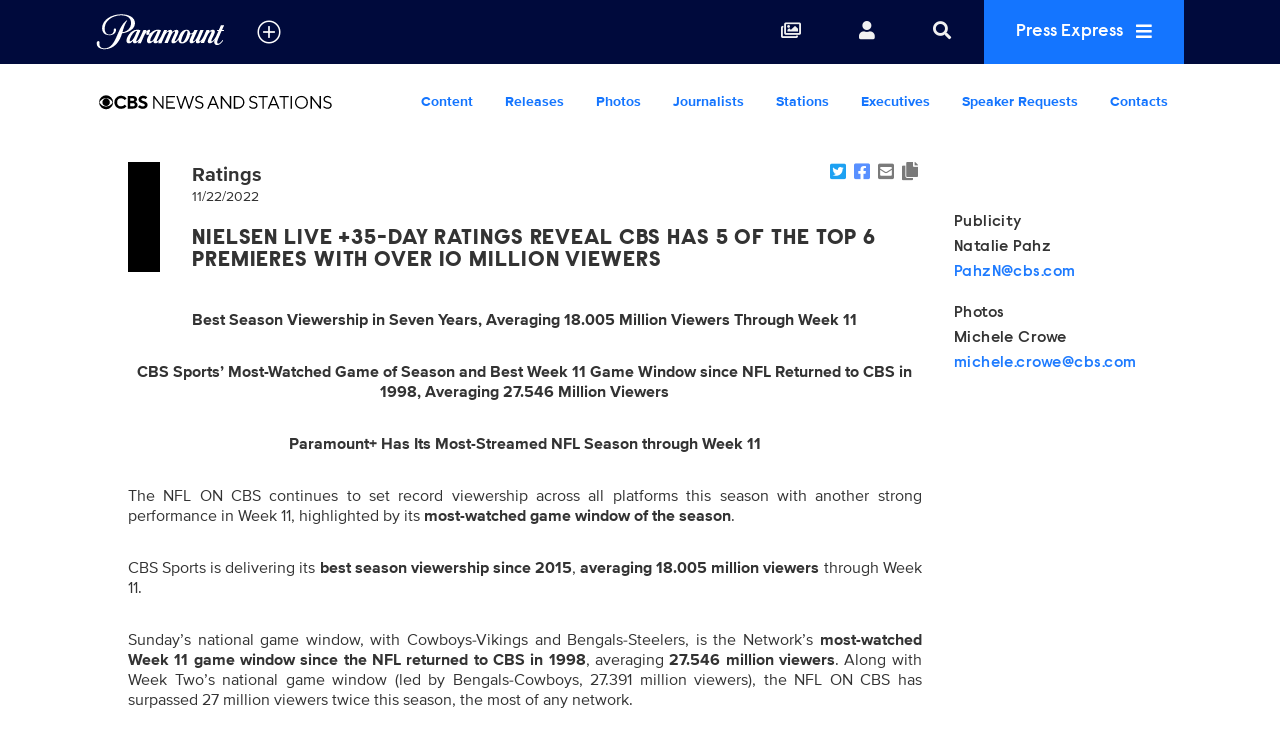

--- FILE ---
content_type: text/html; charset=UTF-8
request_url: https://www.paramountpressexpress.com/cbs-news-and-stations/releases/?view=101328-nielsen-live-35-day-ratings-reveal-cbs-has-5-of-the-top-6-premieres-with-over-10-million-viewers
body_size: 17457
content:
<!doctype html>
<html lang='en'>

<head>
    <meta charset='utf-8'>
    <meta name='viewport' content='width=device-width, initial-scale=1'>

    <meta name='description' content="Best Season Viewership in Seven Years, Averaging 18.005 Million Viewers Through Week 11  CBS Sports’ Most-Watched Game of Season and Best Week 11 Game Wi">
    <meta name='copyright' content='© 2026 Paramount'>
    <meta name="viewport" content="width=device-width, initial-scale=1.0" />

    
    <title>Paramount Press Express | NIELSEN LIVE +35-DAY RATINGS REVEAL CBS HAS 5 OF THE TOP 6 PREMIERES WITH OVER 10 MILLION VIEWERS</title>
    <link rel="icon" href="/images/favicon/favicon.ico" type="image/vnd.microsoft.icon" />
    <link rel="shortcut icon" href="/images/favicon/favicon.ico" />
    <link rel='stylesheet' type='text/css' href='/css/dist/screen.css?rel=202307120900'>
    <link rel='stylesheet' type='text/css' href='/css/vcpe-extra.css?rel=202307120900'>
    <link rel='stylesheet' type='text/css' href='/css/vcpe-release.css?rel=202307120900'>
    <link rel='stylesheet' type='text/css' href='/images/svg-output/icons.data.svg.css'>
    <link rel="stylesheet" type="text/css" href="/css/swiper-bundle.min.css" />
    <link rel='stylesheet' type='text/css' href='/css/select2.min.css?rel=202307120900'>
    <link rel='stylesheet' type='text/css' href='/css/select2-extra.css?rel=202307120900'>
    <link rel="search" type="application/opensearchdescription+xml" href="/search.xml" title="Paramount Press Express Search" />


    <meta property="og:url" content="https://www.paramountpressexpress.com/cbs-news-and-stations/releases/?view=101328-nielsen-live-35-day-ratings-reveal-cbs-has-5-of-the-top-6-premieres-with-over-10-million-viewers" />

    <meta property="og:description" content="Best Season Viewership in Seven Years, Averaging 18.005 Million Viewers Through Week 11  CBS Sports’ Most-Watched Game of Season and Best Week 11 Game Wi" />

    <meta property="twitter:site" content="@cbstweet" />
    <meta property="twitter:url" content="https://www.paramountpressexpress.com/cbs-news-and-stations/releases/?view=101328-nielsen-live-35-day-ratings-reveal-cbs-has-5-of-the-top-6-premieres-with-over-10-million-viewers"/>
    <meta name="twitter:card" content="summary_large_image">
    <meta name="twitter:title" content="Paramount Press Express | NIELSEN LIVE +35-DAY RATINGS REVEAL CBS HAS 5 OF THE TOP 6 PREMIERES WITH OVER 10 MILLION VIEWERS"/>
    <meta name="twitter:description" content="Best Season Viewership in Seven Years, Averaging 18.005 Million Viewers Through Week 11  CBS Sports’ Most-Watched Game of Season and Best Week 11 Game Wi"/>
    <meta name="twitter:image" content=""/>


    <script>!function(){window.semaphore=window.semaphore||[],window.ketch=function(){window.semaphore.push(arguments)};var e=document.createElement("script");e.type="text/javascript",e.src="https://global.ketchcdn.com/web/v3/config/corporate/paramount_press_express/boot.js",e.async=!0,document.getElementsByTagName("head")[0].appendChild(e)}();</script>

    <script>
        (function(a){
          var w=window,b='cbsoptanon',q='cmd',r='config';
          w[b] = w[b] ? w[b] : {};
          w[b][q] = w[b][q] ? w[b][q] : [];
          w[b][r] = w[b][r] ? w[b][r] : [];
          
          a.forEach(function(z){
            w[b][z] = w[b][z] || function(){
              var c=arguments;
              w[b][q].push(function(){
                w[b][z].apply(w[b],c);
              })
            }
          });
        })(["onScriptsReady","onAdsReady"]);      
    </script>

    <script src="https://cdn.privacy.paramount.com/dist/optanon-v2.0.0.js" async></script>

    <script>
        /*! grunt-grunticon Stylesheet Loader - v2.1.6 | https://github.com/filamentgroup/grunticon | (c) 2015 Scott Jehl, Filament Group, Inc. | MIT license. */
			!function(){function e(e,t){function n(){!o&&t&&(o=!0,t.call(e))}var o;e.addEventListener&&e.addEventListener("load",n),e.attachEvent&&e.attachEvent("onload",n),"isApplicationInstalled"in navigator&&"onloadcssdefined"in e&&e.onloadcssdefined(n)}!function(e){"use strict";var t=function(t,n,o){function r(e){if(c.body)return e();setTimeout(function(){r(e)})}function a(){d.addEventListener&&d.removeEventListener("load",a),d.media=o||"all"}var i,c=e.document,d=c.createElement("link");if(n)i=n;else{var l=(c.body||c.getElementsByTagName("head")[0]).childNodes;i=l[l.length-1]}var s=c.styleSheets;d.rel="stylesheet",d.href=t,d.media="only x",r(function(){i.parentNode.insertBefore(d,n?i:i.nextSibling)});var u=function(e){for(var t=d.href,n=s.length;n--;)if(s[n].href===t)return e();setTimeout(function(){u(e)})};return d.addEventListener&&d.addEventListener("load",a),d.onloadcssdefined=u,u(a),d};"undefined"!=typeof exports?exports.loadCSS=t:e.loadCSS=t}("undefined"!=typeof global?global:this),function(t){var n=function(o,r){"use strict";if(o&&3===o.length){var a=t.navigator,i=t.document,c=t.Image,d=!(!i.createElementNS||!i.createElementNS("http://www.w3.org/2000/svg","svg").createSVGRect||!i.implementation.hasFeature("http://www.w3.org/TR/SVG11/feature#Image","1.1")||t.opera&&-1===a.userAgent.indexOf("Chrome")||-1!==a.userAgent.indexOf("Series40")),l=new c;l.onerror=function(){n.method="png",n.href=o[2],loadCSS(o[2])},l.onload=function(){var t=1===l.width&&1===l.height,a=o[t&&d?0:t?1:2];n.method=t&&d?"svg":t?"datapng":"png",n.href=a,e(loadCSS(a),r)},l.src="[data-uri]",i.documentElement.className+=" grunticon"}};n.loadCSS=loadCSS,n.onloadCSS=e,t.grunticon=n}(this),function(e,t){"use strict";var n,o=t.document,r=function(e){if(o.attachEvent?"complete"===o.readyState:"loading"!==o.readyState)e();else{var t=!1;o.addEventListener("readystatechange",function(){t||(t=!0,e())},!1)}},a=function(e){return t.document.querySelector('link[href$="'+e+'"]')},i=function(e,t){if(n&&!t)return n;n={};var o,r,a,i,c,d;if(!(o=e.sheet))return n;r=o.cssRules?o.cssRules:o.rules;for(var l=0;l<r.length;l++)a=r[l].cssText,i="grunticon:"+r[l].selectorText,(c=a.split(");")[0].match(/US\-ASCII\,([^"']+)/))&&c[1]&&(d=decodeURIComponent(c[1]),n[i]=d);return n},c=function(e,t){var n,r,a,i,c;t?n=e:(t=e,n=o),i="data-grunticon-embed";for(var d in t){c=d.slice("grunticon:".length);try{r=n.querySelectorAll(c)}catch(e){continue}a=[];for(var l=0;l<r.length;l++)null!==r[l].getAttribute(i)&&a.push(r[l]);if(a.length)for(l=0;l<a.length;l++)a[l].innerHTML=t[d],a[l].style.backgroundImage="none",a[l].removeAttribute(i)}return a},d=function(t,n){"svg"===e.method&&r(function(){var o=i(a(e.href));"function"==typeof n?(c(t,o),n()):c(o),"function"==typeof t&&t()})};e.embedIcons=c,e.getCSS=a,e.getIcons=i,e.ready=r,e.svgLoadedCallback=d,e.embedSVG=d}(grunticon,this)}();
			grunticon([ "/images/svg-output/icons.data.png.css", "/images/svg-output/icons.fallback.css"], grunticon.svgLoadedCallback);
		</script>
    <noscript>

    <link href="/images/svg-output/icons.fallback.css" rel="stylesheet"></noscript>
    <style>

					.icon-brand-cbs-entertainment {
		    background-image: url(https://public-assets-pressexpress.s3.amazonaws.com/assets/logos/original/2021/10/08/cbs_entertainment_stack_white_hero_logo_100820_2-1.svg);
		}
		.icon-brand-cbs-entertainment_horz_lt {
		    background-image: url(https://public-assets-pressexpress.s3.amazonaws.com/assets/logos/original/2021/10/08/cbs_entertainment_horz_white_logo_3-1.svg);
		}
					.icon-brand-paramount-plus {
		    background-image: url(https://public-assets-pressexpress.s3.amazonaws.com/assets/logos/original/2021/08/05/PPlus_ScriptOnly_white-01.svg);
		}
		.icon-brand-paramount-plus_horz_lt {
		    background-image: url(https://public-assets-pressexpress.s3.amazonaws.com/assets/logos/original/2022/01/04/pplus_logo_white.svg);
		}
					.icon-brand-showtime {
		    background-image: url(https://public-assets-pressexpress.s3.amazonaws.com/assets/logos/original/2021/10/06/SHOWTIME_WHITEcopy-2.svg);
		}
		.icon-brand-showtime_horz_lt {
		    background-image: url(https://public-assets-pressexpress.s3.amazonaws.com/assets/logos/original/2021/10/06/SHOWTIME_WHITEcopy-3.svg);
		}
					.icon-brand-cbs-sports {
		    background-image: url(https://public-assets-pressexpress.s3.amazonaws.com/assets/logos/original/2021/10/25/CBS_Sports_New_logo_white.svg);
		}
		.icon-brand-cbs-sports_horz_lt {
		    background-image: url(https://public-assets-pressexpress.s3.amazonaws.com/assets/logos/original/2021/10/22/CBS_Sports_New_logo_white.svg);
		}
					.icon-brand-cbs-news-and-stations {
		    background-image: url(https://public-assets-pressexpress.s3.amazonaws.com/assets/logos/original/2021/10/08/cbs_news_and_stations_logo_stacked_rgb_white.svg);
		}
		.icon-brand-cbs-news-and-stations_horz_lt {
		    background-image: url(https://public-assets-pressexpress.s3.amazonaws.com/assets/logos/original/2021/10/08/cbs_news_and_stations_logo_horz_white-01-1.svg);
		}
					.icon-brand-cbs-studios {
		    background-image: url(https://public-assets-pressexpress.s3.amazonaws.com/assets/logos/original/2022/04/30/cbs_studios_logo_white.svg);
		}
		.icon-brand-cbs-studios_horz_lt {
		    background-image: url(https://public-assets-pressexpress.s3.amazonaws.com/assets/logos/original/2022/04/30/cbs_studios_logo_white-1.svg);
		}
					.icon-brand-cbs-media-ventures {
		    background-image: url(https://public-assets-pressexpress.s3.amazonaws.com/assets/logos/original/2022/03/08/cbs-media-ventures-white-1.svg);
		}
		.icon-brand-cbs-media-ventures_horz_lt {
		    background-image: url(https://public-assets-pressexpress.s3.amazonaws.com/assets/logos/original/2022/03/08/cbs-media-ventures-white.svg);
		}
					.icon-brand-paramount-global-content-distribution {
		    background-image: url(https://public-assets-pressexpress.s3.amazonaws.com/assets/logos/original/2022/04/28/PGCD-Whitelogo.svg);
		}
		.icon-brand-paramount-global-content-distribution_horz_lt {
		    background-image: url(https://public-assets-pressexpress.s3.amazonaws.com/assets/logos/original/2022/04/28/PGCD-Whitelogo.svg);
		}
					.icon-brand-paramount-global {
		    background-image: url(https://public-assets-pressexpress.s3.amazonaws.com/assets/logos/original/2022/04/21/PARAMOUNT_LOGOS_000A3C-_138x38_DARK_Header-01.svg);
		}
		.icon-brand-paramount-global_horz_lt {
		    background-image: url(https://public-assets-pressexpress.s3.amazonaws.com/assets/logos/original/2022/04/21/PARAMOUNT_LOGOS_000A3C-_138x38_DARK_Header-01.svg);
		}
					.icon-brand-bet {
		    background-image: url(https://public-assets-pressexpress.s3.amazonaws.com/assets/logos/original/2023/05/08/BET_Logo_Hero_Square_Large_100K_CMYK_white.svg);
		}
		.icon-brand-bet_horz_lt {
		    background-image: url(https://public-assets-pressexpress.s3.amazonaws.com/assets/logos/original/2023/05/08/BET_Logo_Hero_Square_Large_100K_CMYK_white.svg);
		}
					.icon-brand-bet-plus {
		    background-image: url(https://public-assets-pressexpress.s3.amazonaws.com/assets/logos/original/2023/06/06/BET_Logo_Plus_Square_Large_RGB_White.svg);
		}
		.icon-brand-bet-plus_horz_lt {
		    background-image: url(https://public-assets-pressexpress.s3.amazonaws.com/assets/logos/original/2023/06/06/BET_Logo_Plus_Landscape_Large_RGB_white.svg);
		}
					.icon-brand-comedy-central {
		    background-image: url(https://public-assets-pressexpress.s3.amazonaws.com/assets/headers/original/2019/12/04/ComedyCentral_logo_RGB_crop.svg);
		}
		.icon-brand-comedy-central_horz_lt {
		    background-image: url(https://public-assets-pressexpress.s3.amazonaws.com/assets/logos/original/2024/02/09/ComedyCentral_logo_RGB_crop.light.svg);
		}
					.icon-brand-nickelodeon {
		    background-image: url(https://public-assets-pressexpress.s3.amazonaws.com/assets/logos/original/2023/05/09/Nick_logo_RGB-01_crop.svg);
		}
		.icon-brand-nickelodeon_horz_lt {
		    background-image: url(https://public-assets-pressexpress.s3.amazonaws.com/assets/logos/original/2023/04/19/Nick_logo_RGB-01_crop.svg);
		}
					.icon-brand-mtv {
		    background-image: url(https://public-assets-pressexpress.s3.amazonaws.com/assets/logos/original/2023/05/08/MTV_Logo_Flat_RGB_White_TRANS.svg);
		}
		.icon-brand-mtv_horz_lt {
		    background-image: url(https://public-assets-pressexpress.s3.amazonaws.com/assets/logos/original/2023/05/08/MTV_Logo_Flat_RGB_White_TRANS.svg);
		}
					.icon-brand-paramount-network {
		    background-image: url(https://public-assets-pressexpress.s3.amazonaws.com/assets/headers/original/2019/12/04/ParamountNetwork_logo-02_crop.svg);
		}
		.icon-brand-paramount-network_horz_lt {
		    background-image: url(https://public-assets-pressexpress.s3.amazonaws.com/assets/logos/original/2022/04/29/ParamountNetwork_logo-02_crop.svg);
		}
					.icon-brand-paramount-pictures {
		    background-image: url(https://public-assets-pressexpress.s3.amazonaws.com/assets/headers/original/2019/12/04/Paramount_logo_K-K0-02_crop.svg);
		}
		.icon-brand-paramount-pictures_horz_lt {
		    background-image: url();
		}
					.icon-brand-pluto-tv {
		    background-image: url(https://public-assets-pressexpress.s3.amazonaws.com/assets/logos/original/2024/02/06/PlutoTVWordmark_White.svg);
		}
		.icon-brand-pluto-tv_horz_lt {
		    background-image: url(https://public-assets-pressexpress.s3.amazonaws.com/assets/logos/original/2024/02/06/PlutoTVWordmark_White-1.svg);
		}
					.icon-brand-see-it-now {
		    background-image: url(https://public-assets-pressexpress.s3.amazonaws.com/assets/logos/original/2023/02/28/sins_final_white_022823.svg);
		}
		.icon-brand-see-it-now_horz_lt {
		    background-image: url(https://public-assets-pressexpress.s3.amazonaws.com/assets/logos/original/2023/02/28/sins_final_white_022823-1.svg);
		}
					.icon-brand-logo {
		    background-image: url(https://public-assets-pressexpress.s3.amazonaws.com/assets/logos/original/2023/03/01/logotv-logo-white-2.svg);
		}
		.icon-brand-logo_horz_lt {
		    background-image: url(https://public-assets-pressexpress.s3.amazonaws.com/assets/logos/original/2023/03/01/logotv-logo-white.svg);
		}
					.icon-brand-awesomeness {
		    background-image: url(https://public-assets-pressexpress.s3.amazonaws.com/assets/headers/original/2019/12/04/Awesomness_logo_K-02_crop.svg);
		}
		.icon-brand-awesomeness_horz_lt {
		    background-image: url();
		}
					.icon-brand-channel-5 {
		    background-image: url(https://public-assets-pressexpress.s3.amazonaws.com/assets/headers/original/2019/12/04/Channel_5_Logo_RGB_crop.svg);
		}
		.icon-brand-channel-5_horz_lt {
		    background-image: url();
		}
					.icon-brand-cmt {
		    background-image: url(https://public-assets-pressexpress.s3.amazonaws.com/assets/headers/original/2019/12/04/CMT_Color_RGB_crop-1.svg);
		}
		.icon-brand-cmt_horz_lt {
		    background-image: url(https://public-assets-pressexpress.s3.amazonaws.com/assets/logos/original/2023/04/21/CMT_Color_RGB_crop-1.svg);
		}
					.icon-brand-network-10 {
		    background-image: url(https://public-assets-pressexpress.s3.amazonaws.com/assets/headers/original/2019/12/04/10_logo_BW-1.svg);
		}
		.icon-brand-network-10_horz_lt {
		    background-image: url();
		}
					.icon-brand-pop {
		    background-image: url(https://public-assets-pressexpress.s3.amazonaws.com/assets/headers/original/2019/12/04/POPTV_logo_white_crop-1.svg);
		}
		.icon-brand-pop_horz_lt {
		    background-image: url();
		}
					.icon-brand-smithsonian-channel {
		    background-image: url(https://public-assets-pressexpress.s3.amazonaws.com/assets/headers/original/2019/12/04/SMITHSONIAN_CHANNEL_WHT_crop.svg);
		}
		.icon-brand-smithsonian-channel_horz_lt {
		    background-image: url(https://public-assets-pressexpress.s3.amazonaws.com/assets/logos/original/2022/05/17/SMITHSONIAN_CHANNEL_WHT_crop1.svg);
		}
					.icon-brand-tv-land {
		    background-image: url(https://public-assets-pressexpress.s3.amazonaws.com/assets/headers/original/2019/12/04/TVLAND_logo-02_crop-1.svg);
		}
		.icon-brand-tv-land_horz_lt {
		    background-image: url(https://public-assets-pressexpress.s3.amazonaws.com/assets/logos/original/2023/04/21/TVLAND_logo-02_crop-1.svg);
		}
					.icon-brand-vh-1 {
		    background-image: url(https://public-assets-pressexpress.s3.amazonaws.com/assets/headers/original/2019/12/04/VH1_logo-02-crop.svg);
		}
		.icon-brand-vh-1_horz_lt {
		    background-image: url();
		}
	
    body.brand-paramount-plus p.release-type {
        display: none;
    }
    .show-header.hide-header {
        display: none;
    }
	</style>

    <link rel="stylesheet" type="text/css" href="/css/vcbs-css/cbs-news-and-stations.css" />


    <script src="/js/js.cookie.min.js"></script>
    <script>
    function uuidv4() {
      return ([1e7]+-1e3+-4e3+-8e3+-1e11).replace(/[018]/g, c =>
        (c ^ crypto.getRandomValues(new Uint8Array(1))[0] & 15 >> c / 4).toString(16)
      );
    }

    var VCPE = (typeof VCPE == 'undefined') ? {} : VCPE;

    VCPE.viewGuid = uuidv4();
    VCPE.hasActiveSession = false;
    VCPE.pageType = 'releases';
    VCPE.current_division = 'cbs-news-and-stations';
    VCPE.current_series = 'blue-bloods';
    VCPE.brand_filter = 'all';
    VCPE.searchFilter = 'all';
    VCPE.searchTerm = '';

    VCPE.photosMasonry = false;
    VCPE.debounceTimer = false;
    function photoHasLoaded() {
        if (VCPE.photosMasonry) {
            clearTimeout(VCPE.debounceTimer);
            VCPE.debounceTimer = setTimeout(function() {
                VCPE.photosMasonry.masonry('layout');
            }, 250);
        }
    }

    VCPE.isMobileDevice = /iPhone|Android/i.test(navigator.userAgent);
    VCPE.utagDivision = (VCPE.current_division == 'viacom-cbs') ? 'other' : VCPE.current_division;
    VCPE.utagPlatformId = VCPE.isMobileDevice ? 'pressexpress_site_mweb' : 'pressexpress_site_desktop';
    VCPE.utagPageName = 'pressexpress:'+window.location.pathname + '101328-nielsen-live-35-day-ratings-reveal-cbs-has-5-of-the-top-6-premieres-with-over-10-million-viewers';
    VCPE.utagPageType = 'stories';
    VCPE.utagSiteSection = 'press|'+VCPE.utagDivision+'|||stories|';

    VCPE.userDataJson = Cookies.get('vcpeuser');
    VCPE.userData = (typeof VCPE.userDataJson != 'undefined') ? JSON.parse(VCPE.userDataJson) : false;
    if (VCPE.userData && VCPE.userData.valid == 1) {
        VCPE.utagUserState = 'authenticated';
        VCPE.utagUserType = 'registered';
        VCPE.utagUserId = VCPE.userData.key;
    }
    else {
        VCPE.utagUserState = 'not authenticated';
        VCPE.utagUserType = 'anon';
        VCPE.utagUserId = '';
    }

    var utag_data = utag_data || {
        "brandPlatformId": VCPE.utagPlatformId,
        "pageName": VCPE.utagPageName,
        "pageType": VCPE.utagPageType,
        "pageURL": document.location.href,
        "pageViewGuid": VCPE.viewGuid,
        "siteSection": VCPE.utagSiteSection,
        "siteType": "",
        "userState": VCPE.utagUserState,
        "userId": VCPE.utagUserId,
        "userType": VCPE.utagUserType,
        "searchTerm": VCPE.searchTerm
    };


    // merge asset meta
    let page_asset = {
        "assetId": "",
        "assetType": "",
        "assetKeywords": "",
        "assetTitle": "",
        "assetFilename": "",
        "assetBrand": "",
        "assetSeries": "",
        "assetEpisode": "",
        "assetUrl": ""
    }
    utag_data = {...utag_data, ...page_asset};

    console.log('utag-pageName:'+ VCPE.utagPageName);
    console.log('utag-pageType:'+ VCPE.utagPageType);
    console.log('utag-siteSection:'+ VCPE.utagSiteSection);

    </script>

    <script src="https://assets.adobedtm.com/3cf18d572b06/0f1f3b151dc1/launch-d03bc31577e2.min.js" async></script>

<style>
    #announcement-banner {
        text-align: center;
        color: #000;
        background-color: #69E7E9;
        font-family: raisonne, Helvetica Neue, Helvetica, Arial, sans-serif;
        font-size: 1.125em;
        font-weight: 100;
        padding: 0;
        max-height: 0;
        opacity: 0;
        transition: max-height 0.5s ease-in, opacity 0.5s ease-in;
    }
    #announcement-banner button {
        float: right;
        font-size: 0.85em;
    }
    body.has-banner1 #announcement-banner {
        max-height: 500px;
        opacity: 1;
        padding: 0.5em;
    }
    #body-search-input::placeholder,
    #nav-search-input::placeholder {
        opacity: 0.60;
    }
    li.search-suggest-item span.tip {
        font-size: 0.6em
    }
    .preview-heading {
        background-color: yellow;
        color: #000;
        text-align: center;
    }
    .preview-heading a {
        float: right;
        font-size: 12px;
        line-height: 22px;
        padding: 0 4px;
    }
    .preview-heading {
        --color-one: #FFCE31;
        --color-two: #74EAEC;
        --bg-size: 200%;
        background-color: #74EAEC;
        background: linear-gradient(to right, var(--color-one), var(--color-two), var(--color-one)) 0 0 / var(--bg-size) 100%;
        animation: previewanim 3s linear infinite;
    }
    @keyframes previewanim {
      to {
          background-position: var(--bg-size) 0;
      }
    }
</style>
</head>

<body class='brand-cbs-news-and-stations  pt-releases brand-cbs-news-and-stations '>
    <a id='skip' href='#main'>Skip to Main Content</a>
    <header id='header' role='banner'>


        <div id='nav-search-screen' class='search-screen' data-slide='screen'></div>
        <nav id='nav' aria-label='site'>
            <ul>
                <li id='nav-logo'>
                    <a href='https://www.paramountpressexpress.com/' aria-label='Global Home'>
                        <div class='icon-brand icon-brand-VCBS_nav' aria-hidden='true'></div>
                    </a>
                                <button id='nav-logo-toggle' class='toggle_plus' aria-controls='nav-logo-menu' aria-expanded='false' aria-label='all brands' data-slide='toggle'>
						<i aria-hidden='true' title='All Brands'></i>
					</button>
			                </li>
                <li class='nav-links'>
                    <ul>
                        <li id='nav-link_collections'>
                            <a href='/account/collections/' aria-label='Collections'>
                                <i aria-hidden='true' title='Collections'></i>
                            </a>
                        </li>
                        <li id='nav-link_login' class='out'>
                        	<button id='nav-login-toggle' aria-controls='nav-login-menu' aria-expanded='false' data-slide='toggle'>
                                <i aria-hidden='true' title='Login or register'></i>
                                <span class='username'></span>
                            </button>
                            <ul id='nav-login-menu' data-slide='menu'>
                                <li class='no-session'>
                                    <a href='/account/login' id="account_login_link">
                                        Log In
                                    </a>
                                </li>
                                <li class='no-session' id="account_register_link">
                                    <a href='/account/register'>
                                        Register
                                    </a>
                                </li>

                                <li class='has-session'>
                                    <a href='/account/profile'>
                                        Profile
                                    </a>
                                </li>

                                <li class='has-session'>
									<a href='/account/logout'>
										Log Out
									</a>
								</li>

                            </ul>
                        </li>
                        <li id='nav-link_search' class='has-nav-search'>
                            <button id='nav-search-toggle' href='#' aria-controls='nav-search-wrap' aria-expanded='false' aria-label='Search' data-slide='toggle'>
                                <i aria-hidden='true' title='Search'></i>
                            </button>
                        </li>
                        <li id='nav-link_prex'>
                            <button id='nav-prex-toggle' aria-controls='nav-prex-menu' aria-expanded='false' data-slide='toggle'>
                                Press Express
                                <i aria-hidden='true' title='Press Express'></i>
                            </button>
                            <ul id='nav-prex-menu' class='xxxnav-prex-menu_brand' data-slide='menu'>
                                <li id='nav-prex-search'>
                                    <form role='form' id='nav-prex-search-form' class='search-form' name='nav-search' aria-label='Global search' action="/search/results">
                                        <input id='nav-prex-search-input' name="q" class='search-input' type='search' placeholder='Global Search' title='Search:'>
                                        <button id='nav-prex-search-submit' class='search-submit' type='submit' aria-label='Submit search'>
                                            <i aria-hidden='true' title='Submit search'></i>
                                        </button>
                                    </form>
                                    <ul id='nav-prex-search-suggest' class='search-suggest' aria-labelledby='nav-prex-search-suggest-slug' data-slide='menu'>
                                    </ul>
                                </li>

                                <li id='nav-prex-brands'>
                                    <button id='nav-prex-brands-toggle' class='toggle_plus' aria-controls='nav-prex-brands-menu' aria-expanded='false' data-slide='toggle'>
                                        All Brands
                                        <i aria-hidden='true' title='All brands'></i>
                                    </button>
                                    <ul id='nav-prex-brands-menu' class='xbrands' data-slide='menu'>
                                        <div class='brands'>
                                                                                        <li class='icon-brand-cbs-entertainment' style='background-position: center 50%; background-size: 70%'>
                                                <a href='https://www.paramountpressexpress.com/cbs-entertainment/'><span class='hide-visually'>CBS Entertainment</span></a>
                                            </li>
                                                                                        <li class='icon-brand-paramount-plus' style='background-position: center 50%; background-size: 80%'>
                                                <a href='https://www.paramountpressexpress.com/paramount-plus/'><span class='hide-visually'>Paramount+</span></a>
                                            </li>
                                                                                        <li class='icon-brand-showtime' style='background-position: center 50%; background-size: 75%'>
                                                <a href='https://www.paramountpressexpress.com/showtime/'><span class='hide-visually'>SHOWTIME</span></a>
                                            </li>
                                                                                        <li class='icon-brand-cbs-sports' style='background-position: center 50%; background-size: 80%'>
                                                <a href='https://www.paramountpressexpress.com/cbs-sports/'><span class='hide-visually'>CBS Sports</span></a>
                                            </li>
                                                                                        <li class='icon-brand-cbs-news-and-stations' style='background-position: center 50%; background-size: 80%'>
                                                <a href='https://www.paramountpressexpress.com/cbs-news-and-stations/'><span class='hide-visually'>CBS News and Stations</span></a>
                                            </li>
                                                                                        <li class='icon-brand-cbs-studios' style='background-position: center 50%; background-size: 80%'>
                                                <a href='https://www.paramountpressexpress.com/cbs-studios/'><span class='hide-visually'>CBS Studios</span></a>
                                            </li>
                                                                                        <li class='icon-brand-cbs-media-ventures' style='background-position: center 50%; background-size: 96%'>
                                                <a href='https://www.paramountpressexpress.com/cbs-media-ventures/'><span class='hide-visually'>CBS Media Ventures</span></a>
                                            </li>
                                                                                        <li class='icon-brand-paramount-global-content-distribution' style='background-position: center 45%; background-size: 61%'>
                                                <a href='https://www.paramountpressexpress.com/paramount-global-content-distribution/'><span class='hide-visually'>Paramount Global Content Distribution</span></a>
                                            </li>
                                                                                        <li class='icon-brand-paramount-global' style='background-position: center 50%; background-size: 74%'>
                                                <a href='https://www.paramount.com'><span class='hide-visually'>Paramount Global</span></a>
                                            </li>
                                                                                        <li class='icon-brand-bet' style='background-position: center 50%; background-size: 54%'>
                                                <a href='https://www.paramountpressexpress.com/bet/'><span class='hide-visually'>BET</span></a>
                                            </li>
                                                                                        <li class='icon-brand-bet-plus' style='background-position: center 50%; background-size: 54%'>
                                                <a href='https://www.paramountpressexpress.com/bet-plus/'><span class='hide-visually'>BET+</span></a>
                                            </li>
                                                                                        <li class='icon-brand-comedy-central' style='background-position: center 50%; background-size: 75%'>
                                                <a href='https://www.paramountpressexpress.com/comedy-central/'><span class='hide-visually'>Comedy Central</span></a>
                                            </li>
                                                                                        <li class='icon-brand-nickelodeon' style='background-position: center 50%; background-size: 80%'>
                                                <a href='https://www.paramountpressexpress.com/nickelodeon/'><span class='hide-visually'>Nickelodeon</span></a>
                                            </li>
                                                                                        <li class='icon-brand-mtv' style='background-position: center 50%; background-size: 60%'>
                                                <a href='https://www.paramountpressexpress.com/mtv/'><span class='hide-visually'>MTV</span></a>
                                            </li>
                                                                                        <li class='icon-brand-paramount-network' style='background-position: center 50%; background-size: 80%'>
                                                <a href='https://www.paramountpressexpress.com/paramount-network/'><span class='hide-visually'>Paramount Network</span></a>
                                            </li>
                                                                                        <li class='icon-brand-paramount-pictures' style='background-position: center 30%; background-size: 78%'>
                                                <a href='https://www.paramount.com/brand/paramount-pictures'><span class='hide-visually'>Paramount Pictures</span></a>
                                            </li>
                                                                                        <li class='icon-brand-pluto-tv' style='background-position: center 50%; background-size: 80%'>
                                                <a href='https://www.paramountpressexpress.com/pluto-tv/'><span class='hide-visually'>Pluto TV</span></a>
                                            </li>
                                                                                        <li class='icon-brand-see-it-now' style='background-position: center 50%; background-size: 90%'>
                                                <a href='https://www.paramountpressexpress.com/see-it-now/'><span class='hide-visually'>See it Now</span></a>
                                            </li>
                                                                                        <li class='icon-brand-logo' style='background-position: center 60%; background-size: 60%'>
                                                <a href='https://press.logotv.com'><span class='hide-visually'>Logo</span></a>
                                            </li>
                                                                                        <li class='icon-brand-awesomeness' style='background-position: center 50%; background-size: 80%'>
                                                <a href='https://www.awesomenesstv.com/press/'><span class='hide-visually'>Awesomeness</span></a>
                                            </li>
                                                                                        <li class='icon-brand-channel-5' style='background-position: center 50%; background-size: 30%'>
                                                <a href='https://www.channel5.com'><span class='hide-visually'>Channel 5</span></a>
                                            </li>
                                                                                        <li class='icon-brand-cmt' style='background-position: center 50%; background-size: 55%'>
                                                <a href='https://www.paramountpressexpress.com/cmt/'><span class='hide-visually'>CMT</span></a>
                                            </li>
                                                                                        <li class='icon-brand-network-10' style='background-position: center 50%; background-size: 55%'>
                                                <a href='https://www.paramountanz.com.au/'><span class='hide-visually'>Network 10</span></a>
                                            </li>
                                                                                        <li class='icon-brand-pop' style='background-position: center 50%; background-size: 60%'>
                                                <a href='https://www.poptv.com '><span class='hide-visually'>Pop</span></a>
                                            </li>
                                                                                        <li class='icon-brand-smithsonian-channel' style='background-position: center 50%; background-size: 80%'>
                                                <a href='https://www.paramountpressexpress.com/smithsonian-channel/'><span class='hide-visually'>Smithsonian Channel</span></a>
                                            </li>
                                                                                        <li class='icon-brand-tv-land' style='background-position: center 50%; background-size: 80%'>
                                                <a href='http://viapub.viacom.com/sites/tvlandpress/Pages/TVLHome.aspx'><span class='hide-visually'>TV Land</span></a>
                                            </li>
                                                                                        <li class='icon-brand-vh-1' style='background-position: center 50%; background-size: 55%'>
                                                <a href='https://www.vh1press.com/'><span class='hide-visually'>VH1</span></a>
                                            </li>
                                                                                    </div>
                                    </ul>
                                </li>

                                                <li id='nav-prex-brand'>
									<a href='/cbs-news-and-stations/' class='nav-prex-logo toggle_plus' aria-label='CBS News and Stations Home'>
										<span class="icon-brand-cbs-news-and-stations_horz_lt"></span>
			            			</a>

			    			        <ul id="nav-prex-brands-submenu">
                                                                                <li><a href="/cbs-news-and-stations/shows/" class="nav-prex-submenu-toggle ">Content</a></li>
                                                                                <li><a href="/cbs-news-and-stations/releases/" class="nav-prex-submenu-toggle ">Releases</a></li>
                                                                                <li><a href="/cbs-news-and-stations/photos/" class="nav-prex-submenu-toggle ">Photos</a></li>
                                                                                <li><a href="/cbs-news-and-stations/bios/" class="nav-prex-submenu-toggle ">Journalists</a></li>
                                                                                <li><a href="/cbs-news-and-stations/shows/stations/" class="nav-prex-submenu-toggle ">Stations</a></li>
                                                                                <li><a href="/cbs-news-and-stations/executives/" class="nav-prex-submenu-toggle ">Executives</a></li>
                                                                                <li><a href="https://airtable.com/appkeh3pKGqFHyUFa/pagAGKlaE7lYd2sdN/form" class="nav-prex-submenu-toggle ">Speaker Requests</a></li>
                                                                                <li><a href="/cbs-news-and-stations/contacts/" class="nav-prex-submenu-toggle ">Contacts</a></li>
                                                                            </ul>

								</li>

				
                                <li id='nav-prex-tray'>
                                    <ul>
                                        <li>
                                            <a href='/express-newsroom/'>
                                                All The Latest Paramount Releases
                                                <strong>The Express Newsroom</strong>
                                            </a>
                                        </li>
                                        <li>
                                            <a href='/show-index/'>
                                                The Complete Index of Press Contacts, Keyart, and Social Media Accounts
                                                <strong>The Show Index</strong>
                                            </a>
                                        </li>
                                        <li>
                                            <a href='/brands-and-executives/'>
                                                A Complete List of Paramount Executives and Brand Logos
                                                <strong>Brands &amp; Executives</strong>
                                            </a>
                                        </li>
                                    </ul>
                                </li>
                                <li id='nav-prex-icons'>
                                    <ul>
                                        <li class='nav-prex-icon_login no-session'>
                                            <a href='/account/login' id="account_login_link_mobile">
                                                <i aria-hidden='true'></i>
                                                <span class='username'>Login / Register</span>
                                            </a>
                                        </li>

                                        <li class='nav-prex-icon_login user-profile has-session  '>
                                            <a href='/account/profile'>
                                                <i aria-hidden='true'></i>
                                                Profile
                                            </a>
                                        </li>

                                        <li class='nav-prex-icon_collections'>
                                            <a href='/account/collections/'>
                                                <i aria-hidden='true'></i>
                                                Collections
                                            </a>
                                        </li>

                                        <li class='has-session'>
                                            <a href='/account/logout'>
                                                Log Out
                                            </a>
                                        </li>
                                    </ul>
                                </li>
                            </ul>
                        </li>
                    </ul>
                </li>
            </ul>
        </nav>
        <ul id='nav-logo-menu' data-slide='menu'>
			<div class='brands'>
			                <li class='icon-brand icon-brand-cbs-entertainment' style='background-position: center 50%; background-size: 70%'>
                    <a href='https://www.paramountpressexpress.com/cbs-entertainment/'><span class='hide-visually'>CBS Entertainment</span></a>
                </li>
			                <li class='icon-brand icon-brand-paramount-plus' style='background-position: center 50%; background-size: 80%'>
                    <a href='https://www.paramountpressexpress.com/paramount-plus/'><span class='hide-visually'>Paramount+</span></a>
                </li>
			                <li class='icon-brand icon-brand-showtime' style='background-position: center 50%; background-size: 75%'>
                    <a href='https://www.paramountpressexpress.com/showtime/'><span class='hide-visually'>SHOWTIME</span></a>
                </li>
			                <li class='icon-brand icon-brand-cbs-sports' style='background-position: center 50%; background-size: 80%'>
                    <a href='https://www.paramountpressexpress.com/cbs-sports/'><span class='hide-visually'>CBS Sports</span></a>
                </li>
			                <li class='icon-brand icon-brand-cbs-news-and-stations' style='background-position: center 50%; background-size: 80%'>
                    <a href='https://www.paramountpressexpress.com/cbs-news-and-stations/'><span class='hide-visually'>CBS News and Stations</span></a>
                </li>
			                <li class='icon-brand icon-brand-cbs-studios' style='background-position: center 50%; background-size: 80%'>
                    <a href='https://www.paramountpressexpress.com/cbs-studios/'><span class='hide-visually'>CBS Studios</span></a>
                </li>
			                <li class='icon-brand icon-brand-cbs-media-ventures' style='background-position: center 50%; background-size: 96%'>
                    <a href='https://www.paramountpressexpress.com/cbs-media-ventures/'><span class='hide-visually'>CBS Media Ventures</span></a>
                </li>
			                <li class='icon-brand icon-brand-paramount-global-content-distribution' style='background-position: center 45%; background-size: 61%'>
                    <a href='https://www.paramountpressexpress.com/paramount-global-content-distribution/'><span class='hide-visually'>Paramount Global Content Distribution</span></a>
                </li>
			                <li class='icon-brand icon-brand-paramount-global' style='background-position: center 50%; background-size: 74%'>
                    <a href='https://www.paramount.com'><span class='hide-visually'>Paramount Global</span></a>
                </li>
			                <li class='icon-brand icon-brand-bet' style='background-position: center 50%; background-size: 54%'>
                    <a href='https://www.paramountpressexpress.com/bet/'><span class='hide-visually'>BET</span></a>
                </li>
			                <li class='icon-brand icon-brand-bet-plus' style='background-position: center 50%; background-size: 54%'>
                    <a href='https://www.paramountpressexpress.com/bet-plus/'><span class='hide-visually'>BET+</span></a>
                </li>
			                <li class='icon-brand icon-brand-comedy-central' style='background-position: center 50%; background-size: 75%'>
                    <a href='https://www.paramountpressexpress.com/comedy-central/'><span class='hide-visually'>Comedy Central</span></a>
                </li>
			                <li class='icon-brand icon-brand-nickelodeon' style='background-position: center 50%; background-size: 80%'>
                    <a href='https://www.paramountpressexpress.com/nickelodeon/'><span class='hide-visually'>Nickelodeon</span></a>
                </li>
			                <li class='icon-brand icon-brand-mtv' style='background-position: center 50%; background-size: 60%'>
                    <a href='https://www.paramountpressexpress.com/mtv/'><span class='hide-visually'>MTV</span></a>
                </li>
			                <li class='icon-brand icon-brand-paramount-network' style='background-position: center 50%; background-size: 80%'>
                    <a href='https://www.paramountpressexpress.com/paramount-network/'><span class='hide-visually'>Paramount Network</span></a>
                </li>
			                <li class='icon-brand icon-brand-paramount-pictures' style='background-position: center 30%; background-size: 78%'>
                    <a href='https://www.paramount.com/brand/paramount-pictures'><span class='hide-visually'>Paramount Pictures</span></a>
                </li>
			                <li class='icon-brand icon-brand-pluto-tv' style='background-position: center 50%; background-size: 80%'>
                    <a href='https://www.paramountpressexpress.com/pluto-tv/'><span class='hide-visually'>Pluto TV</span></a>
                </li>
			                <li class='icon-brand icon-brand-see-it-now' style='background-position: center 50%; background-size: 90%'>
                    <a href='https://www.paramountpressexpress.com/see-it-now/'><span class='hide-visually'>See it Now</span></a>
                </li>
			                <li class='icon-brand icon-brand-logo' style='background-position: center 60%; background-size: 60%'>
                    <a href='https://press.logotv.com'><span class='hide-visually'>Logo</span></a>
                </li>
			                <li class='icon-brand icon-brand-awesomeness' style='background-position: center 50%; background-size: 80%'>
                    <a href='https://www.awesomenesstv.com/press/'><span class='hide-visually'>Awesomeness</span></a>
                </li>
			                <li class='icon-brand icon-brand-channel-5' style='background-position: center 50%; background-size: 30%'>
                    <a href='https://www.channel5.com'><span class='hide-visually'>Channel 5</span></a>
                </li>
			                <li class='icon-brand icon-brand-cmt' style='background-position: center 50%; background-size: 55%'>
                    <a href='https://www.paramountpressexpress.com/cmt/'><span class='hide-visually'>CMT</span></a>
                </li>
			                <li class='icon-brand icon-brand-network-10' style='background-position: center 50%; background-size: 55%'>
                    <a href='https://www.paramountanz.com.au/'><span class='hide-visually'>Network 10</span></a>
                </li>
			                <li class='icon-brand icon-brand-pop' style='background-position: center 50%; background-size: 60%'>
                    <a href='https://www.poptv.com '><span class='hide-visually'>Pop</span></a>
                </li>
			                <li class='icon-brand icon-brand-smithsonian-channel' style='background-position: center 50%; background-size: 80%'>
                    <a href='https://www.paramountpressexpress.com/smithsonian-channel/'><span class='hide-visually'>Smithsonian Channel</span></a>
                </li>
			                <li class='icon-brand icon-brand-tv-land' style='background-position: center 50%; background-size: 80%'>
                    <a href='http://viapub.viacom.com/sites/tvlandpress/Pages/TVLHome.aspx'><span class='hide-visually'>TV Land</span></a>
                </li>
			                <li class='icon-brand icon-brand-vh-1' style='background-position: center 50%; background-size: 55%'>
                    <a href='https://www.vh1press.com/'><span class='hide-visually'>VH1</span></a>
                </li>
						</div>
		</ul>
        <div id='nav-search-wrap' data-slide='menu'>
            <div id='nav-search' class='search'>
                <form role='form' id='nav-search-form' class='search-form' name='nav-search' aria-label='Global search' action="/search/results">
                    <div id='nav-search-field' class='search-field'>
                        <input id='nav-search-input' name="q" class='search-input' type='search' placeholder='Search all of Press Express' title='Search:' value="">
                        <button id='nav-search-submit' class='search-submit' type='submit' aria-label='Submit search'>
                            <i aria-hidden='true' title='Submit search'></i>
                        </button>
                    </div>
                </form>
                <ul id='nav-search-releases' data-slide='menu'>
                    <h2 class='hide-visually'>Top Searches</h2>
                </ul>
                <ul id='nav-search-suggest' class='search-suggest' aria-labelledby='nav-search-suggest-slug' data-slide='menu'>
                </ul>
            </div>
        </div>
    </header>
    <main id='main' class='global-main  showslug-blue-bloods '>
                                        <main class='brand-main inner-main'>
            
<style>

.release-titles {
    padding-left: var(--page-padding);
    border-left: var(--page-padding) solid #000a3c;
}

.doc-type {
    font-size: 20px;
    font-weight: 700;
}
.doc-release-date {
    font-size: 14px;
}
.doc-release-title {
    padding-top: 1em;
}

.release-download {
    margin-right: auto;
    margin-left: auto;
    padding-right: var(--page-padding);
    padding-left: var(--page-padding);
    max-width: 68rem;
}
.show-photo-detail-aside .show-episode-contacts a {
    word-break: break-all;
}

footer.release-footer {
    background-color: #F8F8F8;
    padding: 2em 1rem;
    padding: 2em var(--page-padding);
}
footer.release-footer section {
    padding-top: 1em;
    margin: 0 auto;
    max-width: 64rem;
}

#brand-footer {
    margin-top: 0;
}
#copytext {
    border: 1px solid #666;
    border-radius: 6px;
    padding: 4px 10px;
    display: block;
    width: 140px;
    text-align: center;
}

.inline_share_toolbox {
    float: right;
}
.inline_share_toolbox a i {
    color: #7a7a7a;
    font-size: 18px;
}
.inline_share_toolbox a.twitter i {
    color: #1da1f2;
}
.inline_share_toolbox a.facebook i {
    color: #5890FF;
}
.inline_share_toolbox a:hover i {
    color: #000;
}

#share-buttons {
    min-width: 70px;
}
p.share-message {
    display: none;
    padding: 2px 0;
    background-color: #333;
    color: #eee;
    text-align: center;
    font-size: 12px;
}
#share-buttons a {
    margin-right: 4px;
}
#share-buttons.show-message p.share-message {
    display: block;
}
#share-buttons.show-message a {
    display: none;
}
@media (max-width: 59.99em) {
    .release-body-wrapper {
        padding-left: 0;
    }
    .release-body-wrapper p img,
    .release-body-wrapper div img,
    .release-body-wrapper span img {
        height: auto;
        max-width: 100%;
    }
    .release-body-wrapper table {
        width: 100% !important;
        border-collapse: collapse;
        border-spacing: 0;
        table-layout: auto;
    }
    .release-body-wrapper table td {
        width: auto !important;
    }
}

.brand-contact-name [title='Photos']::before {
  content: "";
}
.brand-contact-name [title='Publicity']::before {
  content: "";
}

.related-assets {
    margin-bottom: 1.5em;
}

</style>


		<header class="brand-header">

						<nav id="brand-nav" aria-label="Brand">
		        <ul class="brand-nav-inset">
					<li id="brand-nav-logo">
						<a href='/cbs-news-and-stations/' class='toggle_plus' aria-label='CBS News and Stations Home'>
							<span class="icon-brand-horz icon-brand-cbs-news-and-stations_horz">
								<img class="icon-brand-dk_horz" src="https://public-assets-pressexpress.s3.amazonaws.com/assets/logos/original/2021/10/08/cbs_news_and_stations_logo_horz_dark-01.svg" />
								<img class="icon-brand-lt_horz" src="https://public-assets-pressexpress.s3.amazonaws.com/assets/logos/original/2021/10/08/cbs_news_and_stations_logo_horz_white-01-1.svg" />
							</span>
						</a>
					</li>
					<li id="brand-nav-links">
						<ul>

							<li><a href="/cbs-news-and-stations/shows/" target="" class="brand-nav-toggle toggle_caret ">Content</a></li>
							<li><a href="/cbs-news-and-stations/releases/" target="" class="brand-nav-toggle toggle_caret ">Releases</a></li>
							<li><a href="/cbs-news-and-stations/photos/" target="" class="brand-nav-toggle toggle_caret ">Photos</a></li>
							<li><a href="/cbs-news-and-stations/bios/" target="" class="brand-nav-toggle toggle_caret ">Journalists</a></li>
							<li><a href="/cbs-news-and-stations/shows/stations/" target="" class="brand-nav-toggle toggle_caret ">Stations</a></li>
							<li><a href="/cbs-news-and-stations/executives/" target="" class="brand-nav-toggle toggle_caret ">Executives</a></li>
							<li><a href="https://airtable.com/appkeh3pKGqFHyUFa/pagAGKlaE7lYd2sdN/form" target="_blank" class="brand-nav-toggle toggle_caret ">Speaker Requests</a></li>
							<li><a href="/cbs-news-and-stations/contacts/" target="" class="brand-nav-toggle toggle_caret ">Contacts</a></li>
						</ul>
					</li>
				</ul>
				<ul id="brand-nav-logo-menu" data-slide="menu">
					<div class="brands">

						<li class='icon-brand icon-brand-cbs-entertainment' style='background-position: center 50%; background-size: 70%'>
							<a href='https://www.paramountpressexpress.com/cbs-entertainment/' target=''><span class='hide-visually'>CBS Entertainment</span></a>
						</li>
						<li class='icon-brand icon-brand-paramount-plus' style='background-position: center 50%; background-size: 80%'>
							<a href='https://www.paramountpressexpress.com/paramount-plus/' target=''><span class='hide-visually'>Paramount+</span></a>
						</li>
						<li class='icon-brand icon-brand-showtime' style='background-position: center 50%; background-size: 75%'>
							<a href='https://www.paramountpressexpress.com/showtime/' target=''><span class='hide-visually'>SHOWTIME</span></a>
						</li>
						<li class='icon-brand icon-brand-cbs-sports' style='background-position: center 50%; background-size: 80%'>
							<a href='https://www.paramountpressexpress.com/cbs-sports/' target=''><span class='hide-visually'>CBS Sports</span></a>
						</li>
						<li class='icon-brand icon-brand-cbs-news-and-stations' style='background-position: center 50%; background-size: 80%'>
							<a href='https://www.paramountpressexpress.com/cbs-news-and-stations/' target=''><span class='hide-visually'>CBS News and Stations</span></a>
						</li>
						<li class='icon-brand icon-brand-cbs-studios' style='background-position: center 50%; background-size: 80%'>
							<a href='https://www.paramountpressexpress.com/cbs-studios/' target=''><span class='hide-visually'>CBS Studios</span></a>
						</li>
						<li class='icon-brand icon-brand-cbs-media-ventures' style='background-position: center 50%; background-size: 96%'>
							<a href='https://www.paramountpressexpress.com/cbs-media-ventures/' target=''><span class='hide-visually'>CBS Media Ventures</span></a>
						</li>
						<li class='icon-brand icon-brand-paramount-global-content-distribution' style='background-position: center 45%; background-size: 61%'>
							<a href='https://www.paramountpressexpress.com/paramount-global-content-distribution/' target=''><span class='hide-visually'>Paramount Global Content Distribution</span></a>
						</li>
						<li class='icon-brand icon-brand-paramount-global' style='background-position: center 50%; background-size: 74%'>
							<a href='https://www.paramount.com' target='_blank'><span class='hide-visually'>Paramount Global</span></a>
						</li>
						<li class='icon-brand icon-brand-bet' style='background-position: center 50%; background-size: 54%'>
							<a href='https://www.paramountpressexpress.com/bet/' target=''><span class='hide-visually'>BET</span></a>
						</li>
						<li class='icon-brand icon-brand-bet-plus' style='background-position: center 50%; background-size: 54%'>
							<a href='https://www.paramountpressexpress.com/bet-plus/' target=''><span class='hide-visually'>BET+</span></a>
						</li>
						<li class='icon-brand icon-brand-comedy-central' style='background-position: center 50%; background-size: 75%'>
							<a href='https://www.paramountpressexpress.com/comedy-central/' target=''><span class='hide-visually'>Comedy Central</span></a>
						</li>
						<li class='icon-brand icon-brand-nickelodeon' style='background-position: center 50%; background-size: 80%'>
							<a href='https://www.paramountpressexpress.com/nickelodeon/' target=''><span class='hide-visually'>Nickelodeon</span></a>
						</li>
						<li class='icon-brand icon-brand-mtv' style='background-position: center 50%; background-size: 60%'>
							<a href='https://www.paramountpressexpress.com/mtv/' target=''><span class='hide-visually'>MTV</span></a>
						</li>
						<li class='icon-brand icon-brand-paramount-network' style='background-position: center 50%; background-size: 80%'>
							<a href='https://www.paramountpressexpress.com/paramount-network/' target=''><span class='hide-visually'>Paramount Network</span></a>
						</li>
						<li class='icon-brand icon-brand-paramount-pictures' style='background-position: center 30%; background-size: 78%'>
							<a href='https://www.paramount.com/brand/paramount-pictures' target='_blank'><span class='hide-visually'>Paramount Pictures</span></a>
						</li>
						<li class='icon-brand icon-brand-pluto-tv' style='background-position: center 50%; background-size: 80%'>
							<a href='https://www.paramountpressexpress.com/pluto-tv/' target=''><span class='hide-visually'>Pluto TV</span></a>
						</li>
						<li class='icon-brand icon-brand-see-it-now' style='background-position: center 50%; background-size: 90%'>
							<a href='https://www.paramountpressexpress.com/see-it-now/' target=''><span class='hide-visually'>See it Now</span></a>
						</li>
						<li class='icon-brand icon-brand-logo' style='background-position: center 60%; background-size: 60%'>
							<a href='https://press.logotv.com' target='_blank'><span class='hide-visually'>Logo</span></a>
						</li>
						<li class='icon-brand icon-brand-awesomeness' style='background-position: center 50%; background-size: 80%'>
							<a href='https://www.awesomenesstv.com/press/' target='_blank'><span class='hide-visually'>Awesomeness</span></a>
						</li>
						<li class='icon-brand icon-brand-channel-5' style='background-position: center 50%; background-size: 30%'>
							<a href='https://www.channel5.com' target='_blank'><span class='hide-visually'>Channel 5</span></a>
						</li>
						<li class='icon-brand icon-brand-cmt' style='background-position: center 50%; background-size: 55%'>
							<a href='https://www.paramountpressexpress.com/cmt/' target=''><span class='hide-visually'>CMT</span></a>
						</li>
						<li class='icon-brand icon-brand-network-10' style='background-position: center 50%; background-size: 55%'>
							<a href='https://www.paramountanz.com.au/' target='_blank'><span class='hide-visually'>Network 10</span></a>
						</li>
						<li class='icon-brand icon-brand-pop' style='background-position: center 50%; background-size: 60%'>
							<a href='https://www.poptv.com ' target='_blank'><span class='hide-visually'>Pop</span></a>
						</li>
						<li class='icon-brand icon-brand-smithsonian-channel' style='background-position: center 50%; background-size: 80%'>
							<a href='https://www.paramountpressexpress.com/smithsonian-channel/' target=''><span class='hide-visually'>Smithsonian Channel</span></a>
						</li>
						<li class='icon-brand icon-brand-tv-land' style='background-position: center 50%; background-size: 80%'>
							<a href='http://viapub.viacom.com/sites/tvlandpress/Pages/TVLHome.aspx' target='_blank'><span class='hide-visually'>TV Land</span></a>
						</li>
						<li class='icon-brand icon-brand-vh-1' style='background-position: center 50%; background-size: 55%'>
							<a href='https://www.vh1press.com/' target='_blank'><span class='hide-visually'>VH1</span></a>
						</li>
					</div>
				</ul>

			</nav>
		
					
		</header>

<style>

    main.showslug-criminal-minds-evolution .photo-name,
    main.showslug-criminal-minds-evolution .photo-filename,
    main.showslug-criminal-minds-evolution .episode-title,
    main.showslug-criminal-minds-evolution .show-episode-titles h4 {
        font-family: "Helvetica Neue", Helvetica, Arial, sans-serif !important;
    }
    
</style>

            <header class='show-header showslug-blue-bloods hide-header'>
                <nav id='show-nav' aria-label='Show'>
                    <ul class='show-nav-inset'>
                        <li class='show-nav-title'>
                                                <h2>Blue Bloods (archived)</h2>
                        </li>
                        <li class='show-nav-socials-wrap'>
                            <ul class='show-nav-socials' aria-label='Social media'>
                                                    </ul>
                            <li class='show-nav-links'>
                                <ul>
                                                    </ul>
                            </li>
                    </ul>
                </nav>

    
    
    
            </header>


            <main class="show-photo-detail release-view">

                <section class="show-photo-detail-main release-wrapper">
                        <div class="inline_share_toolbox"><div id="share-buttons" class="social-icons">
    <p class='share-message'>Copied!</p>
    <a id="share-twitter" class="share-btn twitter" target="_blank" data-network="twitter" data-action="tweet" href="https://twitter.com/share?text=NIELSEN+LIVE+%2B35-DAY+RATINGS+REVEAL+CBS+HAS+5+OF+THE+TOP+6+PREMIERES+WITH+OVER+10+MILLION+VIEWERS&amp;url=https%3A%2F%2Fwww.paramountpressexpress.com%2Fcbs-news-and-stations%2Freleases%2F%3Fview%3D101328-nielsen-live-35-day-ratings-reveal-cbs-has-5-of-the-top-6-premieres-with-over-10-million-viewers" title="Tweet"><i class="fab fa-twitter-square"></i></a>
    <a id="share-facebook" class="share-btn facebook" target="_blank" data-network="facebook" data-action="share" href="https://www.facebook.com/share.php?u=https%3A%2F%2Fwww.paramountpressexpress.com%2Fcbs-news-and-stations%2Freleases%2F%3Fview%3D101328-nielsen-live-35-day-ratings-reveal-cbs-has-5-of-the-top-6-premieres-with-over-10-million-viewers" title="Share to Facebook"><i class="fab fa-facebook-square"></i></a>
    <a id="share-email" class="share-btn email" target="_blank" data-network="email" data-action="email" title="Email Link" href="mailto:?subject=Paramount+Press+Express+Release+Share&body=NIELSEN+LIVE+%2B35-DAY+RATINGS+REVEAL+CBS+HAS+5+OF+THE+TOP+6+PREMIERES+WITH+OVER+10+MILLION+VIEWERS%0A%0Ahttps%3A%2F%2Fwww.paramountpressexpress.com%2Fcbs-news-and-stations%2Freleases%2F%3Fview%3D101328-nielsen-live-35-day-ratings-reveal-cbs-has-5-of-the-top-6-premieres-with-over-10-million-viewers"><i class="fa fa-envelope-square"></i></a>
    <a id="share-link" class="share-btn copy-link" data-network="clipboard" data-action="copy" title="Copy Link" href="#" data-url="https://www.paramountpressexpress.com/cbs-news-and-stations/releases/?view=101328-nielsen-live-35-day-ratings-reveal-cbs-has-5-of-the-top-6-premieres-with-over-10-million-viewers"><i class="fas fa-copy"></i></a>
</div></div>
                        <div class="release-titles">
                            <p class="doc-type">Ratings</p>
                            <p class="doc-release-date"><time datetime="2022-11-22 13:00:00">11/22/2022</time></p>
                            <h3 class="doc-release-title">NIELSEN LIVE +35-DAY RATINGS REVEAL CBS HAS 5 OF THE TOP 6 PREMIERES WITH OVER 10 MILLION VIEWERS</h3>
                        </div>

                        <div class="release-body-wrapper">
                            <p align="center"><strong>Best Season Viewership in Seven Years, Averaging 18.005 Million Viewers Through Week 11</strong></p>
<p align="center"><strong>CBS Sports&rsquo; Most-Watched Game of Season and Best Week 11 Game Window since NFL Returned to CBS in 1998, Averaging 27.546 Million Viewers</strong></p>
<p align="center"><strong>Paramount+ Has Its Most-Streamed NFL Season through Week 11</strong></p>
<p style="; text-indent-vcpe: 0.5in;" align="justify">The NFL ON CBS continues to set record viewership across all platforms this season with another strong performance in Week 11, highlighted by its <strong>most-watched game window of the season</strong>.</p>
<p style="; text-indent-vcpe: 0.5in;" align="justify">CBS Sports is delivering its <strong>best season viewership since 2015</strong>, <strong>averaging 18.005 million viewers</strong> through Week 11.</p>
<p style="; text-indent-vcpe: 0.5in;" align="justify">Sunday&rsquo;s national game window, with Cowboys-Vikings and Bengals-Steelers, is the Network&rsquo;s <strong>most-watched Week 11 game window since the NFL returned to CBS in 1998</strong>, averaging <strong>27.546 million viewers</strong>. Along with Week Two&rsquo;s national game window (led by Bengals-Cowboys, 27.391 million viewers), the NFL ON CBS has surpassed 27 million viewers twice this season, the most of any network.</p>
<p style="; text-indent-vcpe: 0.5in;" align="justify">The regional game window, led by Eagles-Colts, averaged <strong>15.257 million viewers</strong> and is CBS&rsquo; <strong>most-watched regional game window in November in six years</strong>.</p>
<p style="; text-indent-vcpe: 0.5in;" align="justify">Paramount+, featuring live NFL ON CBS local market games, has recorded its <strong>most-streamed NFL season</strong> through the first 11 weeks and scored <strong>double-digit year-over-year growth </strong>in households, minutes and average minute audience (AMA) vs. last year&rsquo;s comparable weekend.</p>
<p align="center">***</p>
<p align="justify">CBS Sports Contact:</p>
<p align="justify">Randall Liu <u><a href="mailto:randall.liu@cbs.com">randall.liu@cbs.com</a></u></p>
                        </div>
                </section>

                <section class="show-photo-detail-aside">

                        <ul class="show-episode-contacts" aria-labelledby="show-episode-contacts">
                            <h3 id="show-episode-contacts" class="hide-visually">Show Contacts</h3>
                                                <li>
                                    <p class="show-episode-contact-title">Publicity</p>
                                    <h4 class="show-episode-contact-name">Natalie Pahz</h4>
                                    <a class="show-episode-contact-phone" href="tel:"></a>
                                    <a class="show-episode-contact-email" href="mailto:PahzN@cbs.com">PahzN@cbs.com</a>
                                </li>
                                                <li>
                                    <p class="show-episode-contact-title">Photos</p>
                                    <h4 class="show-episode-contact-name">Michele Crowe</h4>
                                    <a class="show-episode-contact-phone" href="tel:"></a>
                                    <a class="show-episode-contact-email" href="mailto:michele.crowe@cbs.com">michele.crowe@cbs.com</a>
                                </li>
                                        </ul>


            
            
                </section>
            </main>

            <footer class="release-footer">
                <main class="brand-main release-download">
                    <button class='release-download-btn execs-brand-logo-download'>
                        <i aria-hidden='true'></i>Download Release
                    </button>
                </main>

            </footer>


        </main>
        <footer id="brand-footer" aria-labelledby="brand-footer-label">
            <h2 id="brand-footer-label" class="hide-visually">Brand links</h2>
            <nav class="brand-footer-nav" aria-label="CBS News and Stations links">
                <ul>
                    <li class="brand-footer-logo">
                        <a href="/cbs-news-and-stations/" aria-label="CBS News and Stations home page">
                            <span class="icon-brand-horz icon-brand-cbs-news-and-stations_horz">
                                <img class="icon-brand-lt_horz" src="https://public-assets-pressexpress.s3.amazonaws.com/assets/logos/original/2021/10/08/cbs_news_and_stations_logo_horz_white-01-1.svg" />
                                <img class="icon-brand-dk_horz" src="https://public-assets-pressexpress.s3.amazonaws.com/assets/logos/original/2021/10/08/cbs_news_and_stations_logo_horz_dark-01.svg" />
                            </span>
                            <span class="hide-visually">CBS News and Stations</span>
                        </a>
                    </li>
                    <li class="brand-footer-nav-socials" aria-labelledby="brand-footer-nav-socials-label">
                
                        <h3 id="brand-footer-nav-socials-label" class="hide-visually">Social media</h3>
                        <ul>
                                                <li>
                                <a class="social_twitter" href="https://twitter.com/#!/CBSNews" aria-label="Go to Twitter Url" target="_blank">
                                    <i aria-hidden="true" title="Go to Twitter Url"></i>
                                </a>
                            </li>
                                                <li>
                                <a class="social_facebook" href="http://www.facebook.com/CBSNews?sk=wall" aria-label="Go to Facebook Url" target="_blank">
                                    <i aria-hidden="true" title="Go to Facebook Url"></i>
                                </a>
                            </li>
                                                <li>
                                <a class="social_instagram" href="" aria-label="Go to Instagram Url" target="_blank">
                                    <i aria-hidden="true" title="Go to Instagram Url"></i>
                                </a>
                            </li>
                                            </ul>

                                    </li>
                    <li class="brand-footer-nav-links" aria-labelledby="brand-footer-nav-links-label">
                        <h3 id="brand-footer-nav-links-label" class="hide-visually">Brand pages</h3>
                        <ul>
                                                    <li><a href="/cbs-news-and-stations/shows/" class=" ">Content</a></li>
                                                        <li><a href="/cbs-news-and-stations/releases/" class=" ">Releases</a></li>
                                                        <li><a href="/cbs-news-and-stations/photos/" class=" ">Photos</a></li>
                                                        <li><a href="/cbs-news-and-stations/bios/" class=" ">Journalists</a></li>
                                                        <li><a href="/cbs-news-and-stations/shows/stations/" class=" ">Stations</a></li>
                                                        <li><a href="/cbs-news-and-stations/executives/" class=" ">Executives</a></li>
                                                        <li><a href="https://airtable.com/appkeh3pKGqFHyUFa/pagAGKlaE7lYd2sdN/form" class=" ">Speaker Requests</a></li>
                                                        <li><a href="/cbs-news-and-stations/contacts/" class=" ">Contacts</a></li>
                                                    </ul>
                    </li>
                </ul>
            </nav>
        </footer>
    </main>
    <footer id="footer">
        <nav class="footer-nav" aria-label="Quick links">
            <ul>
                <li class="footer-logo">
                    <a href="#" aria-label="Home">
                        <div class="icon-brand-VCBS_nav" aria-hidden="true"></div>
                        <span>Press Express</span>
                    </a>
                </li>
                <li class="footer-nav-links">
                    <ul>
                        <li><a href="/express-newsroom/">The Express Newsroom</a></li>
                        <li><a href="/show-index/">The Show Index</a></li>
                    </ul>
                </li>
                <li class="footer-nav-small">
                    <ul>
                        <li><a href="https://www.paramount.com/contact-us" target="_blank">Contact</a></li>
                        <li><a href="https://www.paramount.com/paramount-press-express-terms-of-use" target="_blank">Terms of Use</a></li>
                        <li><a href="https://privacy.paramount.com/policy" target="_blank">Privacy Policy</a></li>
                        <li><a href="https://privacy.paramount.com/en/policy#additional-information-us-states" target="_blank">California Notice</a></li>
                        <li><a href="javascript:cbsoptanon.ot.showPreferenceCenter()">Your Privacy Choices</a></li>
                    </ul>
                </li>
            </ul>
        </nav>
        <p class="footer-fineprint">© 2026 Paramount. All Rights Reserved</p>
    </footer>

    <div id="modal-collect_select_1" class="modal-collect_select">
        <input id="modal-state-collect_select_1" class="modal-state" type="checkbox">
        <div class="modal-screen">
            <div class="modal-inner">
                <div class="modal-close">
                    <i aria-hidden="true"></i>
                </div>
                <h2>Choose or Create Collections</h2>

                <div class="modal-inner-body">
                    <figure class="photo-figure">
                        <img src="/images/show-keyart-placeholder-0.jpg">
                    </figure>

                    <form role="form" id="modal-collect-form_1" class="modal-form" name="collection-1">
                        <input id="modal-collect-target" type="hidden">
                        <input id="modal-collect-type" type="hidden">

                        <fieldset class="modal-collect-fieldset_search">
                            <legend class="hide-visually">
                                Search Collections
                            </legend>
                            <div id="modal-collect-search_1" class="modal-collect-search">
                                <i aria-hidden="true"></i>
                                <input id="modal-collect-search-input_1" class="modal-collect-search-input" type="search" placeholder="Search Collections">
                            </div>
                        </fieldset>

                        <fieldset class="modal-collect-fieldset_select">
                        </fieldset>

                        <fieldset>
                            <legend class="hide-visually">
                                Create New Collection
                            </legend>
                            <div id="modal-collect-create_1" class="modal-collect-create">
                                <input id="modal-collect-create-input_1" class="modal-collect-create-input" type="text" placeholder="New Collection Name" maxlength="50">
                                <button id="modal-collect-create-submit_1" class="modal-collect-create-submit" type="submit" disabled>
                                    Create New Collection
                                </button>
                            </div>
                        </fieldset>
                    </form>
                </div>

                <a class="more" href="/account/collections/">See All Collections<i aria-hidden="true"></i></a>
            </div>
        </div>
    </div>
</div>

    <script>
    window.lazySizesConfig = window.lazySizesConfig || {};
    window.lazySizesConfig.init = false;
    window.lazySizesConfig.lazyClass = 'lazy';
    window.lazySizesConfig.loadMode = 1;
    window.lazySizesConfig.expand = 300;
    window.lazySizesConfig.expFactor = 1.5;
    </script>
    <script src='/js/dist/site.js?rel=202307120900'></script>
    <script src='/js/extra.js?rel=202307120900'></script>
    <script src='/js/jquery.mark.js?rel=202307120900'></script>
    <script src='/js/readMore.jquery.js?rel=202307120900'></script>
    <script src='/js/swiper-bundle.min.js?rel=202307120900'></script>
    <script src='/js/lazysizes.min.js?rel=202307120900'></script>
    <script>
        cbsoptanon.cmd.push(function() {
            if (typeof addthis != 'undefined') {
                VCPE.addthis_config = {
                    services_compact: 'facebook,twitter,pinterest,link',
                    services_expanded: 'facebook,twitter,pinterest,link',
                    services_exclude: 'print'
                };
                addthis.addEventListener('addthis.menu.share', addThisEventHandler);
            }
        });

        lazySizes.init();


    $('.brand-filter').on('change', function() {
        VCPE.results_page = 1;
        VCPE.brand_filter = $(this).val();
        let url = getPageUrlWithParams(false);
        window.location = url;
        return;
    });

    $('#announcement-banner .close-btn').on('click', function() {
        setPPXCookie('banner1', 1);
        $(this).hide();
        $('body').removeClass('has-banner1');
        return false;
    });

    $(document).ready(function() {
        //lazySizes.init();
        //setReleaseTileTextTruncation();
    });

    VCPE.init = function() {

        // let viewed = getPPXCookie('banner1');
        // if (viewed != 1) {
        //     $('body').addClass('has-banner1');
        // }

        $.getJSON('/account/session', function(data) {
            var username = data.shortname;
            if (typeof username == 'undefined' || username == '' || username == false) {
                VCPE.hasActiveSession = false;
            }
            else {
                VCPE.hasActiveSession = true;
                $('#nav-link_login').removeClass('out').addClass('in');
                $('#nav-link_login .username').html(username);
                $('#nav-prex-icons .nav-prex-icon_login .username').html(username);
                if (data.markerEnabled) {
                    markerInit(data.email, data.fullname);
                }
            }

            $('body').toggleClass('has-session', VCPE.hasActiveSession);
        });
    };

    if (typeof om !== 'undefined') {

        $('#account_login_link, #account_login_link_mobile').click(function() {
            loginClicked();
        });

        $('#account_register_link').click(function() {
            var data = {'moduleName' : 'nav-login-menu',
                        'moduleLocation' :'Register',
                        'moduleAction' : 'click',
                        'moduleCampaign' :'login',
                        'clickText' :'register',
                    };
            om.trackAction('register_click', data);
        });

        $('.icon-brand a').click(function(event){
            var brand = event.target.text;
            var data = {'moduleName' : 'brandTile',
                        'moduleLocation' :brand,
                        'moduleAction' : 'click'};
            om.trackAction('brandTile_click', data);
        });

        $('#brand-nav-links a').click(function(event){
            var menu_item = event.target.text + '-menu';
            var data = {'moduleName' : 'brand-nav-links',
                        'moduleLocation' :menu_item,
                        'moduleAction' : 'click'};
            om.trackAction('menu_click', data);
        });

        $('.footer-nav a').click(function(event){
            var footer_item = event.target.text;
            var data = {'moduleName' : 'footer',
                        'moduleLocation' :footer_item,
                        'moduleAction' : 'click'};
            om.trackAction('footer', data);
        });

        $('#nav-search-toggle').click(function(event){
            var data = {'moduleName' : 'internal search' ,
                        'moduleLocation' : 'menu',
                        'moduleAction' : 'click' ,
                        'moduleCampaign':  'internal search result select'};
            om.trackAction('internal_search', data);
        });
    }
    </script>

    


<script type="application/ld+json">
{
    "@context": "http://schema.org",
    "@type": "NewsArticle",
    "url": "https://www.paramountpressexpress.com/cbs-news-and-stations/releases/?view=101328-nielsen-live-35-day-ratings-reveal-cbs-has-5-of-the-top-6-premieres-with-over-10-million-viewers",
    "name": "Paramount Press Express",
    "mainEntityOfPage": {
        "@type": "WebPage",
        "@id": "https://www.paramountpressexpress.com/cbs-news-and-stations/releases/?view=101328-nielsen-live-35-day-ratings-reveal-cbs-has-5-of-the-top-6-premieres-with-over-10-million-viewers"
    },
    "headline": "NIELSEN LIVE +35-DAY RATINGS REVEAL CBS HAS 5 OF THE TOP 6 PREMIERES WITH OVER 10 MILLION VIEWERS",
    "datePublished": "2022-11-22T13:00:00-05:00",
    "dateModified": "2023-08-04T20:22:51-04:00",
    "articleBody": "Best Season Viewership in Seven Years, Averaging 18.005 Million Viewers Through Week 11  CBS Sports’ Most-Watched Game of Season and Best Week 11 Game Wi",
    "publisher": {
        "@type": "Organization",
        "name": "Paramount Press Express",
        "url": "https://www.paramountpressexpress.com/",
        "logo": {
            "@type": "ImageObject",
            "url": "https://www.paramountpressexpress.com/images/paramount-logo.png"
        }
    },
    "isAccessibleForFree": "True"
}</script>



<script>
    VCPE.sharing_media_key = '101328';
    VCPE.sharing_meta = {"title":"NIELSEN LIVE +35-DAY RATINGS REVEAL CBS HAS 5 OF THE TOP 6 PREMIERES WITH OVER 10 MILLION VIEWERS","filename":"NIELSEN LIVE +35-DAY RATINGS REVEAL CBS HAS 5 OF THE TOP 6 PREMIERES WITH OVER 10 MILLION VIEWERS","brand":"cbs-news-and-stations","series":"","episode":"","type":"release:Ratings","keywords":""}

    $('#share-link').on('click', function(){
        let url = $(this).data('url');
        copyTextToClipboard(url);

        $('#share-buttons').addClass('show-message');
        setTimeout(function() {
            $('#share-buttons').removeClass('show-message');
        }, 1500);

        return false;
    });

    $('#copytext').on('click', function(){
        let html = $('.release-titles').html();
        html += $('.release-body-wrapper').html();

        let text = convertToPlain(html);
        copyTextToClipboard(text);
        return false;
    });

    $('.release-download-btn').on('click', function(){
        window.location = "/cbs-news-and-stations/releases/?download=1&view=101328";
        return false;
    });

    let photo_tools =
`<div class="photo-actions">
    <button class="photo-action_download" aria-label="Download Photo">
        <i aria-hidden="true" title="Download Photo"></i>
    </button>
    <button class="photo-action_add" aria-label="Add Photo to collection">
        <i aria-hidden="true" title="Add Photo to collection"></i>
    </button>
    <button class="photo-action_share" aria-label="Share Press Release">
        <i aria-hidden="true" title="Share Press Release"></i>
    </button>
</div>`;

    $('vcphoto').each(function(i){
        $(this).addClass('asset');
    });
    $('vcphoto img').each(function(i){
        let el = $(this);
        let key = el.data('photokey');
        let vcp = el.closest('vcphoto');
        let figp = el.closest('figure');
        vcp.addClass('photo').attr('id', 'photo-'+key).attr('data-mediakey', key);

        let h = photo_tools.replace(/(\r\n|\n|\r)/gm, "");
        figp.append(h);
    });
</script>



<script>
    VCPE.init();
    setReleaseTileTextTruncation();

</script>
<style>

.asset_release i {
    color: #bfbfcb;
    font-size: var(--size);
    margin-right: var(--margin-right);
    font-size: 1.125em;
    transition: color 200ms ease;
    transition: color var(--duration) var(--timing);
    -webkit-font-smoothing: antialiased;
    -moz-osx-font-smoothing: grayscale;
    display: inline-block;
    font-family: "Font Awesome 5 Pro";
    font-weight: 900;

    font-style: normal;
    font-variant: normal;
    font-weight: normal;
    line-height: 1;
}

.asset_release i::before {
  content: "";
}

</style>

<!-- 20260126014551 -->
</body>

</html>


--- FILE ---
content_type: text/css
request_url: https://www.paramountpressexpress.com/css/vcbs-css/cbs-news-and-stations.css
body_size: 7616
content:

/*TOP NAV */
.icon-brand-horz img {
--brand-nav_height: 1em;
width: auto;
height: 1.5em;
max-width: 238px;
}

#nav-prex-brand .nav-prex-logo span {
    height: 1.25em;
}

/*Brand Level - Primary Color Palette / Includes Billboard Colors */
#main {
  --brand-color_primary: #000;
  --brand-color_bg: #FFF;
  --brand-color_gradient: linear-gradient(#F1F1F1, #D8D8D8);
  --brand-color_header_text: #000;

}

@media (min-width: 72em) {
    .brand-nav-inset {
        margin-top: 0.6em;
    }
}



/*BRAND LANDING */
.brand-section-title {
   color: #000;
}

.more {
    color: #0281fe;
    display: block;
    font-size: 1.125rem;
    text-transform: uppercase;
}


/*BRAND LANDING - Billboard */

.brand-marquee-title {
  color: #000000;
  margin-bottom: 1em;
  font-weight: 700;
}

.brand-section-title, .show-section-title {
    margin-bottom: .5em;
}

section.brand-marquee .brand-marquee-title {
    min-height: 118px;
}

.brand-marquee-titles {
    padding-bottom: .25rem;
}

.brand-marquee-descrip {
    color: #000;
}


.brand-marquee-link:hover .brand-marquee-title {
    color: #0281fe;
}




/*BRAND LANDING - Billboard - Dots */

section.brand-marquee .swiper-pagination-bullet:hover {
    background: #1E7BEF;

}

section.brand-marquee .swiper-pagination-bullet.swiper-pagination-bullet-active {
    background: #004ace;
}

@media (max-width: 47.99em) {
    section.brand-marquee .brand-marquee-titles {
    background-color: #f1f1f1;
    }
}


 /*BRAND LANDING - Photos*/


.brand-photos {
    border-top-color: #f1f1f1;
}

.photo-name a, .exec-name a {
    color: #000000;
}

.photo, .video {
    --photo-hover-color: #0281fe;
}



 /* BRAND LANDING - Video */


.brand-videos {
    background-image: linear-gradient(#F1F2F3, #E3E9EB);
}

.brand-videos .photo-name a {
    color: #000000;
}

li.video:hover .photo-name a {
    color: #0281fe;
}






/* BRAND LANDING - Tray Releases*/

.brand-release-toggle {
    --background-color_hover: #fff;
    --font-color: #000;
    --font-color_hover: #0281fe;
    --icon-color: #0281fe;
    --icon-color_hover: #0281fea1;
}

.brand-release-toggle[aria-expanded='true']:hover {
    --font-color: #000;
}


.page-filter-item:hover, .page-filter-item:focus {
    color: #0281fe;
}

.brand-release-body {
    color: #6b6a71;
}





/* BRAND LANDING - Release Modules*/


.release {
   --release-hover-color: #e3dbdb;
    --release-background-color: #fff;
    --release-background-color_hover: #F1F2F3;
    --release-border-color: #bfbfcb;
    --release-border-color_hover: #000;
    --release-color: #3f3f3f;
    --release-color_hover: #0281fe;
    --release-title-color: #6b6a71;
}

.release-type {
    color: #000;
    font-size: 1.5em;
}

.release-title {
    color: #3f3f3f;
    font-weight: 500;
}


.release-link:hover, .release-link:focus {
    background-color: #f1f1f1;
}

button.flickity-button:hover svg {
    fill: #2b8affa1;
}


/* BRAND LANDING - Release Module Controls */

.flickity-prev-next-button svg {
    fill: #0281fe;
}

button.flickity-button:hover svg {
    fill: #f1f1f1;
}


@media (min-width: 48em) {
    .brand-releases-carousel {
    padding-top: 0.5em;
    }
}


/*ALL PROGRAMMING PAGE */

.page-header {
    background-color: #F1F2F3;
    border-top: 1px solid #000;
}

.brand-page-header {
    border-top: 1px solid #000;
}


.page-title, .page-title_alone {
    color: #000000;
}

.brand-page-header .page-title, .brand-page-header .page-title_alone {
    color: #000000;
}





/* All Prgromming Page - Sub Nav Colors */

.dp-list {
    margin: 0 1.75em;
}

section.dp-list ul {
    padding: 0 1.5em;
    margin-bottom: 26px;
}

@media (max-width: 59.99em) {
    .dp-list {
        margin: 0 .75em;
    }
}


.page-main .dp-list ul li a.active-category {
    border-bottom: 4px solid #2b8aff;
}

.page-main .dp-list ul li a:hover {
    border-bottom: 4px solid #2b8affa1;
    color: #333;
}

@media (min-width: 48em) {
    .page-header, .brand-page-header {
    margin-bottom: calc(var(--spacing) * 1.25);
  }
}


/* PHOTO SECTION */



/*PHOTO CAPTION DETAILS Season, Ep Numbers, ID's */



/* Photo Detail Page */


/* Releases Page */


/* Single Release */

section.show-photo-detail-main .release-titles {
    border-left: var(--page-padding) solid #000;
}


/*SHOW LANDING */


section.brand-photos, .photo-name a {
    color: 000;
}

.show-episode-titles h4 {
    color: #000;
}

@media (max-width: 59.99em) {
    .brand-page-header #page-filter-toggle {
        margin-top: .75m;
    }
}


/*SHOW > Sub-Nav */

.show-nav-links a.on {
    border-bottom: 4px solid #2b8aff;
}

.show-nav-links a:hover {
    border-bottom: 4px solid #2b8affa1;
}


.show-nav-socials i:hover {
    color: #2b8affa1 !important;
}

.show-marquee-about, .show-episode .show-section-titles {
    border-left: 1rem solid #000a3c;
    border-left: var(--page-padding) solid #000;
}

#show-marquee-toggle, #show-marquee-close {
    --font-color: #000;
    --font-color_hover: #2b8aff;
    --icon-color: #2b8aff;
    --icon-color_hover: #2b8affa1;
    border-bottom: 1px solid #000;
}


/*SHOW LANDING / Show Footer */

.show-footer-title {
    color: #000;
}


/* EPISODE PAGE */

.episode .episode-title {
    color: #000;
}



 /*EXECTUIVE SECTION */

 header.brand-page-header.icon-brand-page-header-bg {
    background-color: #F1F2F3;
}

@media (max-width: 59.99em) {
    header.page-header, .brand-page-header {
        border-top: 1px solid #3f3f3f;
        background-color: #f1f1f1;
        background-image: none;
    }
}

.exec-position {
    color: #333;
}



 /*EXECTUIVE SECTION / Single Exec */

section.show-photo-detail-main. dd.photo-name a {
    color: #000;
}

section.toggle_plus, .toggle_caret {
    --icon-color_hover: #2b8affa1;
}



 /*CONTACTS */

header.brand-page-header.icon-brand-page-header-bg_form {
    background-color: #F1F2F3;
}


.brand-page-header .page-title, .brand-page-header .page-title_alone {
    color: #000;
}

.exec-bio-toggle {
    padding-right: 0;
    --icon-color: #2b8aff;
    --icon-color_hover: #2b8affa1;
}


.brand-page-header #page-filter-toggle {
    border: 1px solid #c1c1c1;
    color: #2b8aff;
    --icon-color: #2b8aff;
    --icon-color_hover: #2b8affa1;
}

.episode-descrip-toggle[aria-expanded='true'], [aria-expanded='true'].exec-bio-toggle {
    --icon-color: #2b8affa1;
    --icon-color_hover: #2b8aff;
}


.page-filter-item {
    color: #000;
}

.icon-brand-page-header-bg_mobile_form {
    background-image: none;
    background-repeat: none;
    background-color: #f1f1f1;
    border-top: 1px solid #3f3f3f;
}


@media (max-width: 59.99em) {
  .brand-page-header #page-filter-menu {
    background-color: #f1f1f1;
    margin-top: .5em;
    }

    .brand-page-header #page-filter-toggle {
    background-color: #f1f1f1;
    border-color: #bfbfcb;
    margin-top: 1em;
    }
}




 /*Footer */

#brand-footer {
    color: #e3dbdb;
    background-image: linear-gradient(#f1f1f1, #f1f1f1);
}


.brand-footer-nav-links {
    border-top: .25px solid #9999A5;

}

.brand-footer-nav-links a {
    color: #9999A5;
}

.brand-footer-nav-links a:hover, .brand-footer-nav-links a:focus {
    color: #0281fe !important;
}

.brand-footer-nav-socials i {
    color: #3f3f3f !important;
}

.brand-footer-nav-socials i:hover, .brand-footer-nav-socials i:focus {
    color: #0281fe !important;
}


#brand-footer .icon-brand-dk_horz {
    display: block;
}
#brand-footer .icon-brand-lt_horz {
    display: none;
}


@media (max-width: 47.99em) {
    .brand-footer-logo {
        border-bottom: 1px solid #3f3f3f;
        margin-bottom: 0.75em;
        padding-bottom: 1.5em;
    }

    .brand-footer-nav-socials {
        padding-top: 1em;
    }
}


#footer a:hover, #brand-footer a:hover {
    color: #7feaed;
}











--- FILE ---
content_type: image/svg+xml
request_url: https://public-assets-pressexpress.s3.amazonaws.com/assets/logos/original/2021/10/08/cbs_news_and_stations_logo_horz_white-01-1.svg
body_size: 3765
content:
<svg id="Layer_1" data-name="Layer 1" xmlns="http://www.w3.org/2000/svg" viewBox="0 0 905 69"><defs><style>.cls-1{fill:#fff;}</style></defs><title>cbs_news_and_stations_logo_horz_white</title><path class="cls-1" d="M65,35.6a25.52,25.52,0,0,1-7.8,18.8,25.52,25.52,0,0,1-18.8,7.8,25.68,25.68,0,0,1-18.8-7.8,25.68,25.68,0,0,1-7.8-18.8,25.68,25.68,0,0,1,7.8-18.8A25.68,25.68,0,0,1,38.38,9a25.68,25.68,0,0,1,18.8,7.8A25.84,25.84,0,0,1,65,35.6Zm-1.6.1a26.19,26.19,0,0,0-9.7-11.2,26.83,26.83,0,0,0-15.3-4.7A27.38,27.38,0,0,0,23,24.5a26.64,26.64,0,0,0-9.6,11.2,27.19,27.19,0,0,0,25,15.9A26.74,26.74,0,0,0,53.68,47,26.35,26.35,0,0,0,63.38,35.7Zm-10.8-.1a13.9,13.9,0,0,1-4.1,10,13.51,13.51,0,0,1-10,4.1,13.9,13.9,0,0,1-10-4.1,13.51,13.51,0,0,1-4.1-10,13.51,13.51,0,0,1,4.1-9.9,14.25,14.25,0,0,1,20,0A13.51,13.51,0,0,1,52.58,35.6Z"/><path class="cls-1" d="M69.78,35.7c0-13.7,11.3-25,26.1-25a25.7,25.7,0,0,1,20.2,9.6l-6.9,6.9s-4.8-6.9-13.4-6.9a15.4,15.4,0,0,0,0,30.8,17.64,17.64,0,0,0,13.7-6.9l6.9,6.9a26.26,26.26,0,0,1-20.6,9.6C81.08,60.7,69.78,49.4,69.78,35.7Z"/><path class="cls-1" d="M120.28,11.6h20.2c9.6,0,15.4,5.8,15.4,12.7a10.81,10.81,0,0,1-6.5,10s8.9,2.4,8.9,11.7c0,7.5-6.2,13.7-16.5,13.7h-21.5Zm19.5,18.6c3.4,0,5.5-2.1,5.5-4.8s-2.1-4.8-5.5-4.8h-9.3v9.6Zm1.4,20.6c4.1,0,6.5-2.4,6.5-5.8s-2.4-5.8-6.5-5.8h-10.6V50.9h10.6Z"/><path class="cls-1" d="M159.58,53.2l6.9-6.9a15.33,15.33,0,0,0,11.3,5.1c5.5,0,7.9-2.4,7.9-5.5,0-8.2-24-4.5-24-21.3,0-7.5,6.5-14.1,17.5-14.1,10.6,0,16.1,6.5,16.1,6.5l-6.9,6.9a12.45,12.45,0,0,0-8.9-4.1c-5.1,0-7.2,2.1-7.2,4.8,0,8.2,24,4.5,24,21.3,0,7.9-6.9,14.8-18.2,14.8C165.78,60.7,159.58,53.2,159.58,53.2Z"/><path class="cls-1" d="M217.51,11.57H222l29.6,38.9V11.57h5.2v48.2h-4.5l-29.6-38.9v38.9h-5.2Z"/><path class="cls-1" d="M267.11,11.57h33v4.8h-27.9v15.8h22.4V37h-22.4v17.9h28.6v4.8h-33.7Z"/><path class="cls-1" d="M305.31,11.57h5.5l12.7,40.3,13.1-40.3h4.8l13.1,40.3,12.7-40.3h5.5l-15.8,48.2h-5.2L339,19.47l-12.7,40.3h-5.2Z"/><path class="cls-1" d="M379.51,49.67s4.1,5.9,13.1,5.9c7.2,0,11-3.8,11-9,0-12.4-26.2-5.5-26.2-22.7,0-7,5.9-13.1,15.5-13.1A18.73,18.73,0,0,1,407,17l-3.4,3.4a13.59,13.59,0,0,0-10.7-4.8c-6.6,0-10.3,3.9-10.3,8.3,0,12.4,26.2,5.5,26.2,22.7,0,7.9-5.9,13.8-16.2,13.8-11,0-16.2-7.2-16.2-7.2Z"/><path class="cls-1" d="M442.91,11.57h4.8l20,48.2h-5.5l-5.5-13.4H434l-5.5,13.4H423Zm11.7,29.9-9.3-22.7L436,41.47Z"/><path class="cls-1" d="M474.81,11.57h4.5l29.6,38.9V11.57h5.2v48.2h-4.5L480,20.87v38.9h-5.2Z"/><path class="cls-1" d="M524.21,11.57h15.1c14.1,0,25.1,11,25.1,24.1s-11,24.1-25.1,24.1h-15.1Zm15.2,43.3c11.4,0,20-8.6,20-19.3s-8.6-19.3-20-19.3h-10v38.6Z"/><path class="cls-1" d="M585,49.92s4.1,5.9,13.1,5.9c7.2,0,11-3.8,11-9,0-12.4-26.2-5.5-26.2-22.7,0-7,5.9-13.1,15.5-13.1a18.73,18.73,0,0,1,14.1,6.2l-3.4,3.4a13.59,13.59,0,0,0-10.7-4.8c-6.6,0-10.3,3.9-10.3,8.3,0,12.4,26.2,5.5,26.2,22.7,0,7.9-5.9,13.8-16.2,13.8-11,0-16.2-7.2-16.2-7.2Z"/><path class="cls-1" d="M632.71,16.62h-15.2v-4.8H653v4.8h-15.1V60h-5.2Z"/><path class="cls-1" d="M672.81,11.82h4.8l20,48.2h-5.5l-5.5-13.4h-22.7L658.41,60h-5.5Zm11.7,29.9L675.21,19l-9.3,22.7Z"/><path class="cls-1" d="M712.61,16.62h-15.1v-4.8H733v4.8h-15.1V60h-5.2V16.62Z"/><path class="cls-1" d="M740,11.82h5.2V60H740Z"/><path class="cls-1" d="M781.21,11.12a24.8,24.8,0,1,1-24.8,24.8A24.67,24.67,0,0,1,781.21,11.12Zm19.6,24.8c0-11.4-8.6-20-19.6-20s-19.6,8.6-19.6,20,8.6,20,19.6,20S800.81,47.22,800.81,35.92Z"/><path class="cls-1" d="M815.81,11.82h4.5l29.6,38.9V11.82h5.2V60h-4.5L821,21.12V60h-5.2Z"/><path class="cls-1" d="M867,49.92s4.1,5.9,13.1,5.9c7.2,0,11-3.8,11-9,0-12.4-26.2-5.5-26.2-22.7,0-7,5.9-13.1,15.5-13.1a18.73,18.73,0,0,1,14.1,6.2l-3.4,3.4a13.59,13.59,0,0,0-10.7-4.8c-6.6,0-10.3,3.9-10.3,8.3,0,12.4,26.2,5.5,26.2,22.7,0,7.9-5.9,13.8-16.2,13.8-11,0-16.2-7.2-16.2-7.2Z"/></svg>

--- FILE ---
content_type: image/svg+xml
request_url: https://public-assets-pressexpress.s3.amazonaws.com/assets/logos/original/2021/10/08/cbs_news_and_stations_logo_horz_dark-01.svg
body_size: 3766
content:
<svg id="Layer_1" data-name="Layer 1" xmlns="http://www.w3.org/2000/svg" viewBox="0 0 905 69"><defs><style>.cls-1{fill:#000;}</style></defs><title>cbs_news_and_stations_logo_horz_white</title><path class="cls-1" d="M65,35.6a25.52,25.52,0,0,1-7.8,18.8,25.52,25.52,0,0,1-18.8,7.8,25.68,25.68,0,0,1-18.8-7.8,25.68,25.68,0,0,1-7.8-18.8,25.68,25.68,0,0,1,7.8-18.8A25.68,25.68,0,0,1,38.38,9a25.68,25.68,0,0,1,18.8,7.8A25.84,25.84,0,0,1,65,35.6Zm-1.6.1a26.19,26.19,0,0,0-9.7-11.2,26.83,26.83,0,0,0-15.3-4.7A27.38,27.38,0,0,0,23,24.5a26.64,26.64,0,0,0-9.6,11.2,27.19,27.19,0,0,0,25,15.9A26.74,26.74,0,0,0,53.68,47,26.35,26.35,0,0,0,63.38,35.7Zm-10.8-.1a13.9,13.9,0,0,1-4.1,10,13.51,13.51,0,0,1-10,4.1,13.9,13.9,0,0,1-10-4.1,13.51,13.51,0,0,1-4.1-10,13.51,13.51,0,0,1,4.1-9.9,14.25,14.25,0,0,1,20,0A13.51,13.51,0,0,1,52.58,35.6Z"/><path class="cls-1" d="M69.78,35.7c0-13.7,11.3-25,26.1-25a25.7,25.7,0,0,1,20.2,9.6l-6.9,6.9s-4.8-6.9-13.4-6.9a15.4,15.4,0,0,0,0,30.8,17.64,17.64,0,0,0,13.7-6.9l6.9,6.9a26.26,26.26,0,0,1-20.6,9.6C81.08,60.7,69.78,49.4,69.78,35.7Z"/><path class="cls-1" d="M120.28,11.6h20.2c9.6,0,15.4,5.8,15.4,12.7a10.81,10.81,0,0,1-6.5,10s8.9,2.4,8.9,11.7c0,7.5-6.2,13.7-16.5,13.7h-21.5Zm19.5,18.6c3.4,0,5.5-2.1,5.5-4.8s-2.1-4.8-5.5-4.8h-9.3v9.6Zm1.4,20.6c4.1,0,6.5-2.4,6.5-5.8s-2.4-5.8-6.5-5.8h-10.6V50.9h10.6Z"/><path class="cls-1" d="M159.58,53.2l6.9-6.9a15.33,15.33,0,0,0,11.3,5.1c5.5,0,7.9-2.4,7.9-5.5,0-8.2-24-4.5-24-21.3,0-7.5,6.5-14.1,17.5-14.1,10.6,0,16.1,6.5,16.1,6.5l-6.9,6.9a12.45,12.45,0,0,0-8.9-4.1c-5.1,0-7.2,2.1-7.2,4.8,0,8.2,24,4.5,24,21.3,0,7.9-6.9,14.8-18.2,14.8C165.78,60.7,159.58,53.2,159.58,53.2Z"/><path class="cls-1" d="M217.51,11.57H222l29.6,38.9V11.57h5.2v48.2h-4.5l-29.6-38.9v38.9h-5.2Z"/><path class="cls-1" d="M267.11,11.57h33v4.8h-27.9v15.8h22.4V37h-22.4v17.9h28.6v4.8h-33.7Z"/><path class="cls-1" d="M305.31,11.57h5.5l12.7,40.3,13.1-40.3h4.8l13.1,40.3,12.7-40.3h5.5l-15.8,48.2h-5.2L339,19.47l-12.7,40.3h-5.2Z"/><path class="cls-1" d="M379.51,49.67s4.1,5.9,13.1,5.9c7.2,0,11-3.8,11-9,0-12.4-26.2-5.5-26.2-22.7,0-7,5.9-13.1,15.5-13.1A18.73,18.73,0,0,1,407,17l-3.4,3.4a13.59,13.59,0,0,0-10.7-4.8c-6.6,0-10.3,3.9-10.3,8.3,0,12.4,26.2,5.5,26.2,22.7,0,7.9-5.9,13.8-16.2,13.8-11,0-16.2-7.2-16.2-7.2Z"/><path class="cls-1" d="M442.91,11.57h4.8l20,48.2h-5.5l-5.5-13.4H434l-5.5,13.4H423Zm11.7,29.9-9.3-22.7L436,41.47Z"/><path class="cls-1" d="M474.81,11.57h4.5l29.6,38.9V11.57h5.2v48.2h-4.5L480,20.87v38.9h-5.2Z"/><path class="cls-1" d="M524.21,11.57h15.1c14.1,0,25.1,11,25.1,24.1s-11,24.1-25.1,24.1h-15.1Zm15.2,43.3c11.4,0,20-8.6,20-19.3s-8.6-19.3-20-19.3h-10v38.6Z"/><path class="cls-1" d="M585,49.92s4.1,5.9,13.1,5.9c7.2,0,11-3.8,11-9,0-12.4-26.2-5.5-26.2-22.7,0-7,5.9-13.1,15.5-13.1a18.73,18.73,0,0,1,14.1,6.2l-3.4,3.4a13.59,13.59,0,0,0-10.7-4.8c-6.6,0-10.3,3.9-10.3,8.3,0,12.4,26.2,5.5,26.2,22.7,0,7.9-5.9,13.8-16.2,13.8-11,0-16.2-7.2-16.2-7.2Z"/><path class="cls-1" d="M632.71,16.62h-15.2v-4.8H653v4.8h-15.1V60h-5.2Z"/><path class="cls-1" d="M672.81,11.82h4.8l20,48.2h-5.5l-5.5-13.4h-22.7L658.41,60h-5.5Zm11.7,29.9L675.21,19l-9.3,22.7Z"/><path class="cls-1" d="M712.61,16.62h-15.1v-4.8H733v4.8h-15.1V60h-5.2V16.62Z"/><path class="cls-1" d="M740,11.82h5.2V60H740Z"/><path class="cls-1" d="M781.21,11.12a24.8,24.8,0,1,1-24.8,24.8A24.67,24.67,0,0,1,781.21,11.12Zm19.6,24.8c0-11.4-8.6-20-19.6-20s-19.6,8.6-19.6,20,8.6,20,19.6,20S800.81,47.22,800.81,35.92Z"/><path class="cls-1" d="M815.81,11.82h4.5l29.6,38.9V11.82h5.2V60h-4.5L821,21.12V60h-5.2Z"/><path class="cls-1" d="M867,49.92s4.1,5.9,13.1,5.9c7.2,0,11-3.8,11-9,0-12.4-26.2-5.5-26.2-22.7,0-7,5.9-13.1,15.5-13.1a18.73,18.73,0,0,1,14.1,6.2l-3.4,3.4a13.59,13.59,0,0,0-10.7-4.8c-6.6,0-10.3,3.9-10.3,8.3,0,12.4,26.2,5.5,26.2,22.7,0,7.9-5.9,13.8-16.2,13.8-11,0-16.2-7.2-16.2-7.2Z"/></svg>
